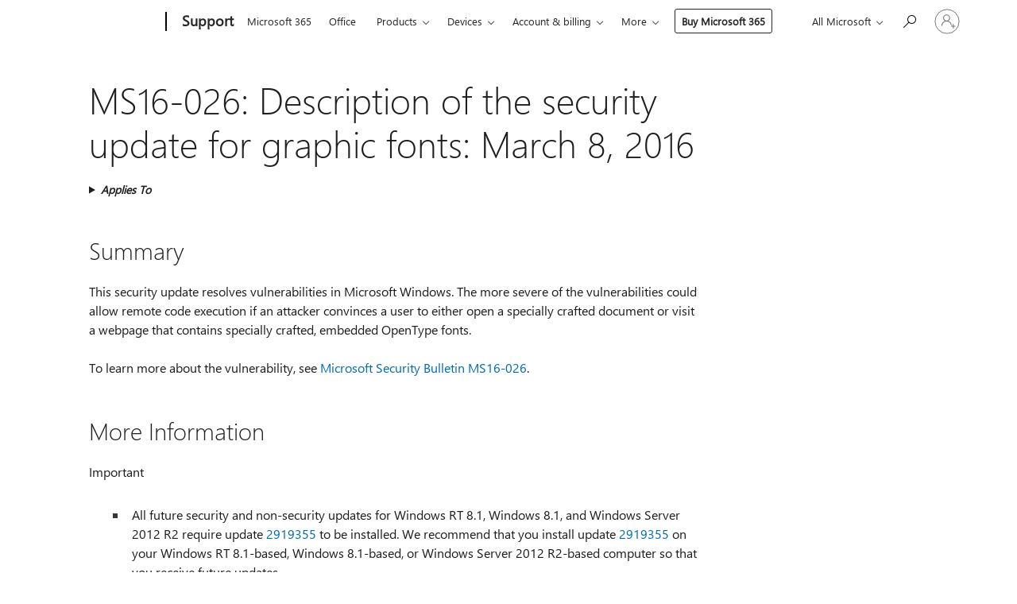

--- FILE ---
content_type: text/html; charset=utf-8
request_url: https://support.microsoft.com/en-us/topic/ms16-026-description-of-the-security-update-for-graphic-fonts-march-8-2016-80f4bb31-27c8-2897-0127-a15ecadc40e6
body_size: 237368
content:

<!DOCTYPE html>
<html lang="en-US" dir="ltr">
<head>
	<meta charset="utf-8" />
	<meta name="viewport" content="width=device-width, initial-scale=1.0" />
	<title>MS16-026: Description of the security update for graphic fonts: March 8, 2016 - Microsoft Support</title>
	
	
		<link rel="canonical" href="https://support.microsoft.com/en-us/topic/ms16-026-description-of-the-security-update-for-graphic-fonts-march-8-2016-80f4bb31-27c8-2897-0127-a15ecadc40e6" />

			<link rel="alternate" hreflang="en-AU" href="https://support.microsoft.com/en-au/topic/ms16-026-description-of-the-security-update-for-graphic-fonts-march-8-2016-80f4bb31-27c8-2897-0127-a15ecadc40e6" />
			<link rel="alternate" hreflang="en-GB" href="https://support.microsoft.com/en-gb/topic/ms16-026-description-of-the-security-update-for-graphic-fonts-march-8-2016-80f4bb31-27c8-2897-0127-a15ecadc40e6" />
			<link rel="alternate" hreflang="en-US" href="https://support.microsoft.com/en-us/topic/ms16-026-description-of-the-security-update-for-graphic-fonts-march-8-2016-80f4bb31-27c8-2897-0127-a15ecadc40e6" />
	<meta name="awa-articleGuid" content="80f4bb31-27c8-2897-0127-a15ecadc40e6" />
	
	<meta name="description" content="Resolves vulnerabilities in Windows that could allow remote code execution if an attacker either convinces a user to open a specially crafted document, or to visit a webpage that contains specially crafted embedded OpenType fonts." />
	<meta name="firstPublishedDate" content="2018-04-17" />
	<meta name="lastPublishedDate" content="2021-01-25" />
	<meta name="commitId" content="ca59cbe4538e1ef7d425135eefc2d85e21e5901f" />
	<meta name="schemaName" content="ARTICLE" />
	<meta name="awa-schemaName" content="ARTICLE" />

	
	
	
	
	
	<meta name="search.description" content="Resolves vulnerabilities in Windows that could allow remote code execution if an attacker either convinces a user to open a specially crafted document, or to visit a webpage that contains specially crafted embedded OpenType fonts." />
	<meta name="search.IsOfficeDoc" content="true" />
	
	
	
	
	<meta name="search.products" content="28a9ef75-2920-9f59-4d6c-4e6d6c99cf4c,289fe55d-04e8-fd33-f9f3-f7ad74c153bf,dc52833c-eac7-25b7-b942-b2dfcfbace09,6a967721-27d9-bd5f-9029-99ca5f0436dd,fc8a5f33-cbfe-2a72-73ca-e36deb8fcd9e,bebec93f-1b5a-fa13-e8dd-551821a6d3f9,b2012b15-7770-3165-b934-5b004ee86f67,86630540-cb68-b324-567b-e197838cd28b,ceefced2-0d6f-a4bd-50d6-875c871b8250,ceefced2-0d6f-a4bd-50d6-875c871b8250,4af945c2-8a39-6b82-777b-5067ce2c9216,4af945c2-8a39-6b82-777b-5067ce2c9216,1b3bc777-c681-e378-d422-eb618baa26f9,e2b2a040-324c-43bf-447c-75aab15e2570,e2b2a040-324c-43bf-447c-75aab15e2570,417baa75-0c45-df0a-8e65-960580d94f42,96bdd47e-5cb0-fbd3-9808-6c4bead5f000,2994eca6-696c-b523-20de-40b02211bb3b,670009af-2bc1-fa29-d4a5-99c02e923013,32719e08-ef7b-a697-0697-ec02d753dbb5,d21af3d6-5cde-c325-4483-c1810c7a5bdd,9087adda-9d1d-0ba1-1b0b-ad434f940308,6f3de84c-ccb0-9b4f-f885-a0071dfc8aa1,dcf6c6d5-a2d1-b94e-220d-99ddd23d6cbb,6f18bf60-d0f1-8298-413b-89f6e8170528,c6dbcbed-7ece-befe-c766-c638f2a7b21e,da37feb8-f7a1-3a1e-aad9-261b598ba5b9,b5011041-7904-59f1-97ca-53b1da5812fb,9dcd1ae8-74ee-a4f0-82ad-4736ad0727f7,c2628421-ad67-7b37-cbb2-c1b1f4d4ffab,f62ed778-6986-d76e-c007-40a28315ffbf,333f3bd9-9578-fda0-5919-4b8fa39524c3,adc0290c-cf74-ece3-6c50-40b4b8ac2454,2b2eeb95-d89c-6614-0db5-88f09133ede6,c5c603fd-204f-4b8a-f0fb-cc95767cb3a7,0d05b8b1-ed59-2bf9-9d27-07c0db1c697f,417fd093-b60f-5bcc-5ffe-121d73da4b0c,2bcc8288-b2b0-9ff3-3992-cc01f9c21619,371fbe0b-cb79-c748-a47a-4dc327bf6944,fd3a2888-0af1-3691-5303-bc85b4302e62,9d95d170-7d1a-675a-ebb1-ab4cd0b095f1,928d79ba-72eb-762f-39be-122173e95922" />
	
	
	
	<meta name="search.mkt" content="en-US" />

	<meta name="ms.product" content="28a9ef75-2920-9f59-4d6c-4e6d6c99cf4c,289fe55d-04e8-fd33-f9f3-f7ad74c153bf,dc52833c-eac7-25b7-b942-b2dfcfbace09,6a967721-27d9-bd5f-9029-99ca5f0436dd,fc8a5f33-cbfe-2a72-73ca-e36deb8fcd9e,bebec93f-1b5a-fa13-e8dd-551821a6d3f9,b2012b15-7770-3165-b934-5b004ee86f67,86630540-cb68-b324-567b-e197838cd28b,ceefced2-0d6f-a4bd-50d6-875c871b8250,ceefced2-0d6f-a4bd-50d6-875c871b8250,4af945c2-8a39-6b82-777b-5067ce2c9216,4af945c2-8a39-6b82-777b-5067ce2c9216,1b3bc777-c681-e378-d422-eb618baa26f9,e2b2a040-324c-43bf-447c-75aab15e2570,e2b2a040-324c-43bf-447c-75aab15e2570,417baa75-0c45-df0a-8e65-960580d94f42,96bdd47e-5cb0-fbd3-9808-6c4bead5f000,2994eca6-696c-b523-20de-40b02211bb3b,670009af-2bc1-fa29-d4a5-99c02e923013,32719e08-ef7b-a697-0697-ec02d753dbb5,d21af3d6-5cde-c325-4483-c1810c7a5bdd,9087adda-9d1d-0ba1-1b0b-ad434f940308,6f3de84c-ccb0-9b4f-f885-a0071dfc8aa1,dcf6c6d5-a2d1-b94e-220d-99ddd23d6cbb,6f18bf60-d0f1-8298-413b-89f6e8170528,c6dbcbed-7ece-befe-c766-c638f2a7b21e,da37feb8-f7a1-3a1e-aad9-261b598ba5b9,b5011041-7904-59f1-97ca-53b1da5812fb,9dcd1ae8-74ee-a4f0-82ad-4736ad0727f7,c2628421-ad67-7b37-cbb2-c1b1f4d4ffab,f62ed778-6986-d76e-c007-40a28315ffbf,333f3bd9-9578-fda0-5919-4b8fa39524c3,adc0290c-cf74-ece3-6c50-40b4b8ac2454,2b2eeb95-d89c-6614-0db5-88f09133ede6,c5c603fd-204f-4b8a-f0fb-cc95767cb3a7,0d05b8b1-ed59-2bf9-9d27-07c0db1c697f,417fd093-b60f-5bcc-5ffe-121d73da4b0c,2bcc8288-b2b0-9ff3-3992-cc01f9c21619,371fbe0b-cb79-c748-a47a-4dc327bf6944,fd3a2888-0af1-3691-5303-bc85b4302e62,9d95d170-7d1a-675a-ebb1-ab4cd0b095f1,928d79ba-72eb-762f-39be-122173e95922" />
	<meta name="ms.productName" content="Windows Server 2012 R2 Datacenter,Windows Server 2012 R2 Standard,Windows Server 2012 R2 Essentials,Windows Server 2012 R2 Foundation,Windows 8.1 Enterprise,Windows 8.1 Pro,Windows 8.1,Windows RT 8.1,Windows Server 2012 Datacenter,Windows Server 2012 Datacenter,Windows Server 2012 Standard,Windows Server 2012 Standard,Windows Server 2012 Essentials,Windows Server 2012 Foundation,Windows Server 2012 Foundation,Windows Server 2008 R2 Service Pack 1,Windows Server 2008 R2 Datacenter,Windows Server 2008 R2 Enterprise,Windows Server 2008 R2 Standard,Windows Server 2008 R2 Web Edition,Windows Server 2008 R2 Foundation,Windows 7 Service Pack 1,Windows 7 Ultimate,Windows 7 Enterprise,Windows 7 Professional,Windows 7 Home Premium,Windows 7 Home Basic,Windows 7 Starter,Windows Server 2008 Service Pack 2,Windows Server 2008 Datacenter,Windows Server 2008 Enterprise,Windows Server 2008 Standard,Windows Server 2008 Web Edition,Windows Server 2008 Foundation,Windows Server 2008 for Itanium-Based Systems,Windows Vista Service Pack 2,Windows Vista Ultimate,Windows Vista Enterprise,Windows Vista Business,Windows Vista Home Premium,Windows Vista Home Basic,Windows Vista Starter" />
	<meta name="ms.lang" content="en" />
	<meta name="ms.loc" content="US" />
	<meta name="ms.ocpub.assetID" content="80f4bb31-27c8-2897-0127-a15ecadc40e6" />

	<meta name="awa-kb_id" content="3140735" />
	<meta name="awa-isContactUsAllowed" content="false" />
	<meta name="awa-asst" content="80f4bb31-27c8-2897-0127-a15ecadc40e6" />
	<meta name="awa-pageType" content="Article" />
	



	


<meta name="awa-env" content="Production" />
<meta name="awa-market" content="en-US" />
<meta name="awa-contentlang" content="en" />
<meta name="awa-userFlightingId" content="30871c75-ec6b-43d8-b7d3-115216ea5d1e" />
<meta name="awa-expid" content="P-R-1753027-1-1;P-R-1087983-1-1;P-E-1693585-C1-3;P-E-1661482-2-3;P-E-1660511-C1-3;P-E-1656596-2-5;P-E-1551018-2-8;P-E-1585233-2-3;P-E-1570667-2-4;P-E-1560750-2-7;P-E-1554013-2-6;P-E-1536917-2-5;P-E-1526785-C1-5;P-E-1260007-C1-3;P-E-1247614-C1-8;P-E-1046152-C1-3;P-R-1545158-1-4;P-R-1426254-2-6;P-R-1392118-1-2;P-R-1245128-2-4;P-R-1235984-2-3;P-R-1211158-1-4;P-R-1150391-2-8;P-R-1150395-2-8;P-R-1150399-2-8;P-R-1150396-2-8;P-R-1150394-2-8;P-R-1150390-2-8;P-R-1150386-2-8;P-R-1146801-1-11;P-R-1141562-1-2;P-R-1141283-2-9;P-R-1136354-4-8;P-R-1119659-1-16;P-R-1119437-1-17;P-R-1116805-2-18;P-R-1116803-2-20;P-R-1114100-1-2;P-R-1100996-2-14;P-R-1096341-2-6;P-R-1089468-1-2;P-R-1085248-1-2;P-R-1072011-6-8;P-R-1033854-4-6;P-R-1029969-4-4;P-R-1020735-1-10;P-R-1018544-4-7;P-R-1009708-2-9;P-R-1005895-2-11;P-R-116475-1-23;P-R-113175-4-7;P-R-113174-1-2;P-R-110379-1-7;P-R-107838-1-7;P-R-106524-1-3;P-R-103787-2-5;P-R-101783-1-2;P-R-97577-1-5;P-R-97457-1-10;P-R-94390-1-2;P-R-94360-10-25;P-R-93416-1-3;P-R-90963-2-2;P-R-85265-4-8;P-R-73296-2-15" />
<meta name="awa-irisId" />
<meta name="awa-origindatacenter" content="Central US" />
<meta name="awa-variationid" content="ECS" />
<meta name="awa-prdct" content="office.com" />
<meta name="awa-stv" content="3.0.0-b47a3c14e572f025bb2eae7468defa76c88ef5c3&#x2B;b47a3c14e572f025bb2eae7468defa76c88ef5c3" />


 
	<meta name="awa-title" content="MS16-026: Description of the security update for graphic fonts: March 8, 2016 - Microsoft Support" />
	
	<meta name="awa-selfHelpExp" content="railbanner_m365" />
	<meta name="awa-dataBoundary" content="WW" />

	<link rel="stylesheet" href="/css/fonts/site-fonts.css?v=XWcxZPSEmN3tnHWAVMOFsAlPJq7aug49fUGb8saTNjw" />
	<link rel="stylesheet" href="/css/glyphs/glyphs.css?v=VOnvhT441Pay0WAKH5gdcXXigXpiuNbaQcI9DgXyoDE" />

	

    <link rel="dns-prefetch" href="https://aadcdn.msftauth.net" />
    <link rel="preconnect" href="https://aadcdn.msftauth.net" crossorigin=&quot;anonymous&quot; />
    <link rel="dns-prefetch" href="https://browser.events.data.microsoft.com" />
    <link rel="preconnect" href="https://browser.events.data.microsoft.com" crossorigin=&quot;anonymous&quot; />
    <link rel="dns-prefetch" href="https://c.s-microsoft.com" />
    <link rel="preconnect" href="https://c.s-microsoft.com" crossorigin=&quot;anonymous&quot; />
    <link rel="dns-prefetch" href="https://img-prod-cms-rt-microsoft-com.akamaized.net" />
    <link rel="preconnect" href="https://img-prod-cms-rt-microsoft-com.akamaized.net" crossorigin=&quot;anonymous&quot; />
    <link rel="dns-prefetch" href="https://js.monitor.azure.com" />
    <link rel="preconnect" href="https://js.monitor.azure.com" crossorigin=&quot;anonymous&quot; />
    <link rel="dns-prefetch" href="https://logincdn.msauth.net" />
    <link rel="preconnect" href="https://logincdn.msauth.net" crossorigin=&quot;anonymous&quot; />
    <link rel="dns-prefetch" href="https://mem.gfx.ms" />
    <link rel="preconnect" href="https://mem.gfx.ms" crossorigin=&quot;anonymous&quot; />
    <link rel="dns-prefetch" href="https://www.microsoft.com" />
    <link rel="preconnect" href="https://www.microsoft.com" crossorigin=&quot;anonymous&quot; />


	<link rel="stylesheet" href="/css/Article/article.css?v=8DPw6NyG6bvzvGENuativBPQmvOlyKkv3N6s1Js-uss" />
	
	<link rel="stylesheet" href="/css/SearchBox/search-box.css?v=bybwzGBajHicVXspVs540UfV0swW0vCbOmBjBryj9N4" />
	<link rel="stylesheet" href="/css/sitewide/articleCss-overwrite.css?v=D0lQRoIlvFHSQBRTb-gAQ5KkFe8B8NuSoliBjnT5xZ4" />
	
	
	<link rel="stylesheet" href="/css/MeControlCallout/teaching-callout.css?v=690pjf05o15fVEafEpUwgaF8vqVfOkp5wP1Jl9gE99U" />
	
	<noscript>
		<link rel="stylesheet" href="/css/Article/article.noscript.css?v=88-vV8vIkcKpimEKjULkqpt8CxdXf5avAeGxsHgVOO0" />
	</noscript>

	<link rel="stylesheet" href="/css/promotionbanner/promotion-banner.css?v=cAmflE3c6Gw7niTOiMPEie9MY87yDE2mSl3DO7_jZRI" media="none" onload="this.media=&#x27;all&#x27;" /><noscript><link href="/css/promotionbanner/promotion-banner.css?v=cAmflE3c6Gw7niTOiMPEie9MY87yDE2mSl3DO7_jZRI" rel="stylesheet"></noscript>
	
	<link rel="stylesheet" href="/css/ArticleSupportBridge/article-support-bridge.css?v=R_P0TJvD9HoRHQBEdvBR1WhNn7dSbvOYWmVA9taxbpM" media="none" onload="this.media=&#x27;all&#x27;" /><noscript><link href="/css/ArticleSupportBridge/article-support-bridge.css?v=R_P0TJvD9HoRHQBEdvBR1WhNn7dSbvOYWmVA9taxbpM" rel="stylesheet"></noscript>
	<link rel="stylesheet" href="/css/StickyFeedback/sticky-feedback.css?v=cMfNdAUue7NxZUj3dIt_v5DIuzmw9ohJW109iXQpWnI" media="none" onload="this.media=&#x27;all&#x27;" /><noscript><link href="/css/StickyFeedback/sticky-feedback.css?v=cMfNdAUue7NxZUj3dIt_v5DIuzmw9ohJW109iXQpWnI" rel="stylesheet"></noscript>
	<link rel="stylesheet" href="/css/feedback/feedback.css?v=Rkcw_yfLWOMtOcWOljMOiZgymMcrG0GDpo4Lf-TUzPo" media="none" onload="this.media=&#x27;all&#x27;" /><noscript><link href="/css/feedback/feedback.css?v=Rkcw_yfLWOMtOcWOljMOiZgymMcrG0GDpo4Lf-TUzPo" rel="stylesheet"></noscript>
	
	

	<link rel="apple-touch-icon" sizes="180x180" href="/apple-touch-icon.png">
<link rel="icon" type="image/png" sizes="32x32" href="/favicon-32x32.png">
<link rel="icon" type="image/png" sizes="16x16" href="/favicon-16x16.png">


	
        <link rel="stylesheet" href="https://www.microsoft.com/onerfstatics/marketingsites-wcus-prod/west-european/shell/_scrf/css/themes=default.device=uplevel_web_pc/63-57d110/c9-be0100/a6-e969ef/43-9f2e7c/82-8b5456/a0-5d3913/4f-460e79/ae-f1ac0c?ver=2.0&amp;_cf=02242021_3231" type="text/css" media="all" />
    

	
	
	<script type="text/javascript">
		var OOGlobal = {
			BaseDomain: location.protocol + "//" + location.host,
			Culture: "en-US",
			Language: "en",
			LCID: "1033",
			IsAuthenticated: "False",
			WebAppUrl: "https://office.com/start",
			GUID: "80f4bb31-27c8-2897-0127-a15ecadc40e6",
			Platform: navigator.platform,
			MixOembedUrl: "https://mix.office.com/oembed/",
			MixWatchUrl: "https://mix.office.com/watch/"
		};
	</script>

	
		


<script type="text/javascript">
	(function () {
		var creativeReady = false;
		var isSilentSignInComplete = false;
		var authInfo = {
			authType: "None",
			puid: "",
			tenantId: "",
			isAdult: true
			};

		var renderPromotion = function (dataBoundary) {
			if (creativeReady && isSilentSignInComplete) {
				window.UcsCreative.renderTemplate({
					partnerId: "7bb7e07d-3e57-4ee3-b78f-26a4292b841a",
					shouldSetUcsMuid: true,
					dataBoundary: dataBoundary,
					attributes: {
						placement: "88000534",
						locale: "en-us",
						country: "us",
						scs_ecsFlightId: "P-R-1753027-1;P-R-1087983-1;P-E-1693585-C1;P-E-1661482-2;P-E-1660511-C1;P-E-1656596-2;P-E-1551018-2;P-E-1585233-2;P-E-1570667-2;P-E-1560750-2;P-E-1554013-2;P-E-1536917-2;P-E-1526785-C1;P-E-1260007-C1;P-E-1247614-C1;P-E-1046152-C1;P-R-1545158-1;P-R-1426254-2;P-R-1392118-1;P-R-1245128-2;P-R-1235984-2;P-R-1211158-1;P-R-1150391-2;P-R-1150395-2;P-R-1150399-2;P-R-1150396-2;P-R-1150394-2;P-R-1150390-2;P-R-1150386-2;P-R-1146801-1;P-R-1141562-1;P-R-1141283-2;P-R-1136354-4;P-R-1119659-1;P-R-1119437-1;P-R-1116805-2;P-R-1116803-2;P-R-1114100-1;P-R-1100996-2;P-R-1096341-2;P-R-1089468-1;P-R-1085248-1;P-R-1072011-6;P-R-1033854-4;P-R-1029969-4;P-R-1020735-1;P-R-1018544-4;P-R-1009708-2;P-R-1005895-2;P-R-116475-1;P-R-113175-4;P-R-113174-1;P-R-110379-1;P-R-107838-1;P-R-106524-1;P-R-103787-2;P-R-101783-1;P-R-97577-1;P-R-97457-1;P-R-94390-1;P-R-94360-10;P-R-93416-1;P-R-90963-2;P-R-85265-4;P-R-73296-2",
						SCS_promotionCategory: "uhfbuybutton;railbanner_m365",
						articleType: "railbanner_m365",
						operatingSystem: "Mac",
						authType: authInfo.authType,
						PUID: authInfo.puid,
						TenantId: authInfo.tenantId,
                        TOPT: "",
                        AdditionalBannerId: "ucsRailInlineContainer",
					}
				});
			}
		};

		window.document.addEventListener('ucsCreativeRendered', function () {
			if (typeof window.initPromotionLogger !== 'undefined') {
				window.initPromotionLogger();
			}
		});

		window.document.addEventListener('ucsCreativeReady', function () {
			creativeReady = true;
			renderPromotion("WW");
		});

		if (!isSilentSignInComplete) {
			window.document.addEventListener('silentSignInComplete', function (event) {
				if (event.detail && event.detail.puid) {
					authInfo.isAdult = event.detail.isAdult;
					authInfo.authType = event.detail.authType;
					authInfo.puid = event.detail.puid;
					authInfo.tenantId = event.detail.account.tenantId;
				}

				isSilentSignInComplete = true;
				renderPromotion(event.detail.dataBoundary);
			});
		}
	})();
</script>

<script type="text/javascript" defer src="/lib/ucs/dist/ucsCreativeService.js?v=RNwXI4r6IRH1mrd2dPPGZEYOQnUcs8HAddnyceXlw88"></script>
	

	<script>
		if (window.location.search) {
			var params = new URLSearchParams(window.location.search);
			if (params.has('action') && params.get('action') === 'download'){
				params.delete('action');
			}

			history.replaceState({}, '', window.location.pathname + (params.toString() ? '?' + params.toString() : ''));
		}
	</script>


</head>
<body class="supCont ocArticle">
	<div id="ocBodyWrapper">
		

		<div class="ucsUhfContainer"></div>

		
            <div id="headerArea" class="uhf"  data-m='{"cN":"headerArea","cT":"Area_coreuiArea","id":"a1Body","sN":1,"aN":"Body"}'>
                <div id="headerRegion"      data-region-key="headerregion" data-m='{"cN":"headerRegion","cT":"Region_coreui-region","id":"r1a1","sN":1,"aN":"a1"}' >

    <div  id="headerUniversalHeader" data-m='{"cN":"headerUniversalHeader","cT":"Module_coreui-universalheader","id":"m1r1a1","sN":1,"aN":"r1a1"}'  data-module-id="Category|headerRegion|coreui-region|headerUniversalHeader|coreui-universalheader">
        






        <a id="uhfSkipToMain" class="m-skip-to-main" href="javascript:void(0)" data-href="#supArticleContent" tabindex="0" data-m='{"cN":"Skip to content_nonnav","id":"nn1m1r1a1","sN":1,"aN":"m1r1a1"}'>Skip to main content</a>


<header class="c-uhfh context-uhf no-js c-sgl-stck c-category-header " itemscope="itemscope" data-header-footprint="/SMCConvergence/ContextualHeader-Site, fromService: True"   data-magict="true"   itemtype="http://schema.org/Organization">
    <div class="theme-light js-global-head f-closed  global-head-cont" data-m='{"cN":"Universal Header_cont","cT":"Container","id":"c2m1r1a1","sN":2,"aN":"m1r1a1"}'>
        <div class="c-uhfh-gcontainer-st">
            <button type="button" class="c-action-trigger c-glyph glyph-global-nav-button" aria-label="All Microsoft expand to see list of Microsoft products and services" initialState-label="All Microsoft expand to see list of Microsoft products and services" toggleState-label="Close All Microsoft list" aria-expanded="false" data-m='{"cN":"Mobile menu button_nonnav","id":"nn1c2m1r1a1","sN":1,"aN":"c2m1r1a1"}'></button>
            <button type="button" class="c-action-trigger c-glyph glyph-arrow-htmllegacy c-close-search" aria-label="Close search" aria-expanded="false" data-m='{"cN":"Close Search_nonnav","id":"nn2c2m1r1a1","sN":2,"aN":"c2m1r1a1"}'></button>
                    <a id="uhfLogo" class="c-logo c-sgl-stk-uhfLogo" itemprop="url" href="https://www.microsoft.com" aria-label="Microsoft" data-m='{"cN":"GlobalNav_Logo_cont","cT":"Container","id":"c3c2m1r1a1","sN":3,"aN":"c2m1r1a1"}'>
                        <img alt="" itemprop="logo" class="c-image" src="https://uhf.microsoft.com/images/microsoft/RE1Mu3b.png" role="presentation" aria-hidden="true" />
                        <span itemprop="name" role="presentation" aria-hidden="true">Microsoft</span>
                    </a>
            <div class="f-mobile-title">
                <button type="button" class="c-action-trigger c-glyph glyph-chevron-left" aria-label="See more menu options" data-m='{"cN":"Mobile back button_nonnav","id":"nn4c2m1r1a1","sN":4,"aN":"c2m1r1a1"}'></button>
                <span data-global-title="Microsoft home" class="js-mobile-title">Support</span>
                <button type="button" class="c-action-trigger c-glyph glyph-chevron-right" aria-label="See more menu options" data-m='{"cN":"Mobile forward button_nonnav","id":"nn5c2m1r1a1","sN":5,"aN":"c2m1r1a1"}'></button>
            </div>
                    <div class="c-show-pipe x-hidden-vp-mobile-st">
                        <a id="uhfCatLogo" class="c-logo c-cat-logo" href="https://support.microsoft.com/en-us" aria-label="Support" itemprop="url" data-m='{"cN":"CatNav_Support_nav","id":"n6c2m1r1a1","sN":6,"aN":"c2m1r1a1"}'>
                                <span>Support</span>
                        </a>
                    </div>
                <div class="cat-logo-button-cont x-hidden">
                        <button type="button" id="uhfCatLogoButton" class="c-cat-logo-button x-hidden" aria-expanded="false" aria-label="Support" data-m='{"cN":"Support_nonnav","id":"nn7c2m1r1a1","sN":7,"aN":"c2m1r1a1"}'>
                            Support
                        </button>
                </div>



                    <nav id="uhf-g-nav" aria-label="Contextual menu" class="c-uhfh-gnav" data-m='{"cN":"Category nav_cont","cT":"Container","id":"c8c2m1r1a1","sN":8,"aN":"c2m1r1a1"}'>
            <ul class="js-paddle-items">
                    <li class="single-link js-nav-menu x-hidden-none-mobile-vp uhf-menu-item">
                        <a class="c-uhf-nav-link" href="https://support.microsoft.com/en-us" data-m='{"cN":"CatNav_Home_nav","id":"n1c8c2m1r1a1","sN":1,"aN":"c8c2m1r1a1"}' > Home </a>
                    </li>
                                        <li class="single-link js-nav-menu uhf-menu-item">
                            <a id="c-shellmenu_0" class="c-uhf-nav-link" href="https://www.microsoft.com/microsoft-365?ocid=cmmttvzgpuy" data-m='{"id":"n2c8c2m1r1a1","sN":2,"aN":"c8c2m1r1a1"}'>Microsoft 365</a>
                        </li>
                        <li class="single-link js-nav-menu uhf-menu-item">
                            <a id="c-shellmenu_1" class="c-uhf-nav-link" href="https://www.microsoft.com/microsoft-365/microsoft-office?ocid=cmml7tr0rib" data-m='{"id":"n3c8c2m1r1a1","sN":3,"aN":"c8c2m1r1a1"}'>Office</a>
                        </li>
                        <li class="nested-menu uhf-menu-item">
                            <div class="c-uhf-menu js-nav-menu">
                                <button type="button" id="c-shellmenu_2"  aria-expanded="false" data-m='{"id":"nn4c8c2m1r1a1","sN":4,"aN":"c8c2m1r1a1"}'>Products</button>

                                <ul class="" data-class-idn="" aria-hidden="true" data-m='{"cT":"Container","id":"c5c8c2m1r1a1","sN":5,"aN":"c8c2m1r1a1"}'>
        <li class="js-nav-menu single-link" data-m='{"cT":"Container","id":"c1c5c8c2m1r1a1","sN":1,"aN":"c5c8c2m1r1a1"}'>
            <a id="c-shellmenu_3" class="js-subm-uhf-nav-link" href="https://support.microsoft.com/en-us/microsoft-365" data-m='{"id":"n1c1c5c8c2m1r1a1","sN":1,"aN":"c1c5c8c2m1r1a1"}'>Microsoft 365</a>
            
        </li>
        <li class="js-nav-menu single-link" data-m='{"cT":"Container","id":"c2c5c8c2m1r1a1","sN":2,"aN":"c5c8c2m1r1a1"}'>
            <a id="c-shellmenu_4" class="js-subm-uhf-nav-link" href="https://support.microsoft.com/en-us/outlook" data-m='{"id":"n1c2c5c8c2m1r1a1","sN":1,"aN":"c2c5c8c2m1r1a1"}'>Outlook</a>
            
        </li>
        <li class="js-nav-menu single-link" data-m='{"cT":"Container","id":"c3c5c8c2m1r1a1","sN":3,"aN":"c5c8c2m1r1a1"}'>
            <a id="c-shellmenu_5" class="js-subm-uhf-nav-link" href="https://support.microsoft.com/en-us/teams" data-m='{"id":"n1c3c5c8c2m1r1a1","sN":1,"aN":"c3c5c8c2m1r1a1"}'>Microsoft Teams</a>
            
        </li>
        <li class="js-nav-menu single-link" data-m='{"cT":"Container","id":"c4c5c8c2m1r1a1","sN":4,"aN":"c5c8c2m1r1a1"}'>
            <a id="c-shellmenu_6" class="js-subm-uhf-nav-link" href="https://support.microsoft.com/en-us/onedrive" data-m='{"id":"n1c4c5c8c2m1r1a1","sN":1,"aN":"c4c5c8c2m1r1a1"}'>OneDrive</a>
            
        </li>
        <li class="js-nav-menu single-link" data-m='{"cT":"Container","id":"c5c5c8c2m1r1a1","sN":5,"aN":"c5c8c2m1r1a1"}'>
            <a id="c-shellmenu_7" class="js-subm-uhf-nav-link" href="https://support.microsoft.com/en-us/microsoft-copilot" data-m='{"id":"n1c5c5c8c2m1r1a1","sN":1,"aN":"c5c5c8c2m1r1a1"}'>Microsoft Copilot</a>
            
        </li>
        <li class="js-nav-menu single-link" data-m='{"cT":"Container","id":"c6c5c8c2m1r1a1","sN":6,"aN":"c5c8c2m1r1a1"}'>
            <a id="c-shellmenu_8" class="js-subm-uhf-nav-link" href="https://support.microsoft.com/en-us/onenote" data-m='{"id":"n1c6c5c8c2m1r1a1","sN":1,"aN":"c6c5c8c2m1r1a1"}'>OneNote</a>
            
        </li>
        <li class="js-nav-menu single-link" data-m='{"cT":"Container","id":"c7c5c8c2m1r1a1","sN":7,"aN":"c5c8c2m1r1a1"}'>
            <a id="c-shellmenu_9" class="js-subm-uhf-nav-link" href="https://support.microsoft.com/en-us/windows" data-m='{"id":"n1c7c5c8c2m1r1a1","sN":1,"aN":"c7c5c8c2m1r1a1"}'>Windows</a>
            
        </li>
        <li class="js-nav-menu single-link" data-m='{"cT":"Container","id":"c8c5c8c2m1r1a1","sN":8,"aN":"c5c8c2m1r1a1"}'>
            <a id="c-shellmenu_10" class="js-subm-uhf-nav-link" href="https://support.microsoft.com/en-us/all-products" data-m='{"id":"n1c8c5c8c2m1r1a1","sN":1,"aN":"c8c5c8c2m1r1a1"}'>more ...</a>
            
        </li>
                                                    
                                </ul>
                            </div>
                        </li>                        <li class="nested-menu uhf-menu-item">
                            <div class="c-uhf-menu js-nav-menu">
                                <button type="button" id="c-shellmenu_11"  aria-expanded="false" data-m='{"id":"nn6c8c2m1r1a1","sN":6,"aN":"c8c2m1r1a1"}'>Devices</button>

                                <ul class="" data-class-idn="" aria-hidden="true" data-m='{"cT":"Container","id":"c7c8c2m1r1a1","sN":7,"aN":"c8c2m1r1a1"}'>
        <li class="js-nav-menu single-link" data-m='{"cT":"Container","id":"c1c7c8c2m1r1a1","sN":1,"aN":"c7c8c2m1r1a1"}'>
            <a id="c-shellmenu_12" class="js-subm-uhf-nav-link" href="https://support.microsoft.com/en-us/surface" data-m='{"id":"n1c1c7c8c2m1r1a1","sN":1,"aN":"c1c7c8c2m1r1a1"}'>Surface</a>
            
        </li>
        <li class="js-nav-menu single-link" data-m='{"cT":"Container","id":"c2c7c8c2m1r1a1","sN":2,"aN":"c7c8c2m1r1a1"}'>
            <a id="c-shellmenu_13" class="js-subm-uhf-nav-link" href="https://support.microsoft.com/en-us/pc-accessories" data-m='{"id":"n1c2c7c8c2m1r1a1","sN":1,"aN":"c2c7c8c2m1r1a1"}'>PC Accessories</a>
            
        </li>
        <li class="js-nav-menu single-link" data-m='{"cT":"Container","id":"c3c7c8c2m1r1a1","sN":3,"aN":"c7c8c2m1r1a1"}'>
            <a id="c-shellmenu_14" class="js-subm-uhf-nav-link" href="https://support.xbox.com/" data-m='{"id":"n1c3c7c8c2m1r1a1","sN":1,"aN":"c3c7c8c2m1r1a1"}'>Xbox</a>
            
        </li>
        <li class="js-nav-menu single-link" data-m='{"cT":"Container","id":"c4c7c8c2m1r1a1","sN":4,"aN":"c7c8c2m1r1a1"}'>
            <a id="c-shellmenu_15" class="js-subm-uhf-nav-link" href="https://support.xbox.com/help/games-apps/my-games-apps/all-about-pc-gaming" data-m='{"id":"n1c4c7c8c2m1r1a1","sN":1,"aN":"c4c7c8c2m1r1a1"}'>PC Gaming</a>
            
        </li>
        <li class="js-nav-menu single-link" data-m='{"cT":"Container","id":"c5c7c8c2m1r1a1","sN":5,"aN":"c7c8c2m1r1a1"}'>
            <a id="c-shellmenu_16" class="js-subm-uhf-nav-link" href="https://docs.microsoft.com/hololens/" data-m='{"id":"n1c5c7c8c2m1r1a1","sN":1,"aN":"c5c7c8c2m1r1a1"}'>HoloLens</a>
            
        </li>
        <li class="js-nav-menu single-link" data-m='{"cT":"Container","id":"c6c7c8c2m1r1a1","sN":6,"aN":"c7c8c2m1r1a1"}'>
            <a id="c-shellmenu_17" class="js-subm-uhf-nav-link" href="https://learn.microsoft.com/surface-hub/" data-m='{"id":"n1c6c7c8c2m1r1a1","sN":1,"aN":"c6c7c8c2m1r1a1"}'>Surface Hub</a>
            
        </li>
        <li class="js-nav-menu single-link" data-m='{"cT":"Container","id":"c7c7c8c2m1r1a1","sN":7,"aN":"c7c8c2m1r1a1"}'>
            <a id="c-shellmenu_18" class="js-subm-uhf-nav-link" href="https://support.microsoft.com/en-us/warranty" data-m='{"id":"n1c7c7c8c2m1r1a1","sN":1,"aN":"c7c7c8c2m1r1a1"}'>Hardware warranties</a>
            
        </li>
                                                    
                                </ul>
                            </div>
                        </li>                        <li class="nested-menu uhf-menu-item">
                            <div class="c-uhf-menu js-nav-menu">
                                <button type="button" id="c-shellmenu_19"  aria-expanded="false" data-m='{"id":"nn8c8c2m1r1a1","sN":8,"aN":"c8c2m1r1a1"}'>Account &amp; billing</button>

                                <ul class="" data-class-idn="" aria-hidden="true" data-m='{"cT":"Container","id":"c9c8c2m1r1a1","sN":9,"aN":"c8c2m1r1a1"}'>
        <li class="js-nav-menu single-link" data-m='{"cT":"Container","id":"c1c9c8c2m1r1a1","sN":1,"aN":"c9c8c2m1r1a1"}'>
            <a id="c-shellmenu_20" class="js-subm-uhf-nav-link" href="https://support.microsoft.com/en-us/account" data-m='{"id":"n1c1c9c8c2m1r1a1","sN":1,"aN":"c1c9c8c2m1r1a1"}'>Account</a>
            
        </li>
        <li class="js-nav-menu single-link" data-m='{"cT":"Container","id":"c2c9c8c2m1r1a1","sN":2,"aN":"c9c8c2m1r1a1"}'>
            <a id="c-shellmenu_21" class="js-subm-uhf-nav-link" href="https://support.microsoft.com/en-us/microsoft-store-and-billing" data-m='{"id":"n1c2c9c8c2m1r1a1","sN":1,"aN":"c2c9c8c2m1r1a1"}'>Microsoft Store &amp; billing</a>
            
        </li>
                                                    
                                </ul>
                            </div>
                        </li>                        <li class="nested-menu uhf-menu-item">
                            <div class="c-uhf-menu js-nav-menu">
                                <button type="button" id="c-shellmenu_22"  aria-expanded="false" data-m='{"id":"nn10c8c2m1r1a1","sN":10,"aN":"c8c2m1r1a1"}'>Resources</button>

                                <ul class="" data-class-idn="" aria-hidden="true" data-m='{"cT":"Container","id":"c11c8c2m1r1a1","sN":11,"aN":"c8c2m1r1a1"}'>
        <li class="js-nav-menu single-link" data-m='{"cT":"Container","id":"c1c11c8c2m1r1a1","sN":1,"aN":"c11c8c2m1r1a1"}'>
            <a id="c-shellmenu_23" class="js-subm-uhf-nav-link" href="https://support.microsoft.com/en-us/whats-new" data-m='{"id":"n1c1c11c8c2m1r1a1","sN":1,"aN":"c1c11c8c2m1r1a1"}'>What&#39;s new</a>
            
        </li>
        <li class="js-nav-menu single-link" data-m='{"cT":"Container","id":"c2c11c8c2m1r1a1","sN":2,"aN":"c11c8c2m1r1a1"}'>
            <a id="c-shellmenu_24" class="js-subm-uhf-nav-link" href="https://answers.microsoft.com/lang" data-m='{"id":"n1c2c11c8c2m1r1a1","sN":1,"aN":"c2c11c8c2m1r1a1"}'>Community forums</a>
            
        </li>
        <li class="js-nav-menu single-link" data-m='{"cT":"Container","id":"c3c11c8c2m1r1a1","sN":3,"aN":"c11c8c2m1r1a1"}'>
            <a id="c-shellmenu_25" class="js-subm-uhf-nav-link" href="https://portal.office.com/AdminPortal#/support" data-m='{"id":"n1c3c11c8c2m1r1a1","sN":1,"aN":"c3c11c8c2m1r1a1"}'>Microsoft 365 Admins</a>
            
        </li>
        <li class="js-nav-menu single-link" data-m='{"cT":"Container","id":"c4c11c8c2m1r1a1","sN":4,"aN":"c11c8c2m1r1a1"}'>
            <a id="c-shellmenu_26" class="js-subm-uhf-nav-link" href="https://go.microsoft.com/fwlink/?linkid=2224585" data-m='{"id":"n1c4c11c8c2m1r1a1","sN":1,"aN":"c4c11c8c2m1r1a1"}'>Small Business Portal</a>
            
        </li>
        <li class="js-nav-menu single-link" data-m='{"cT":"Container","id":"c5c11c8c2m1r1a1","sN":5,"aN":"c11c8c2m1r1a1"}'>
            <a id="c-shellmenu_27" class="js-subm-uhf-nav-link" href="https://developer.microsoft.com/" data-m='{"id":"n1c5c11c8c2m1r1a1","sN":1,"aN":"c5c11c8c2m1r1a1"}'>Developer</a>
            
        </li>
        <li class="js-nav-menu single-link" data-m='{"cT":"Container","id":"c6c11c8c2m1r1a1","sN":6,"aN":"c11c8c2m1r1a1"}'>
            <a id="c-shellmenu_28" class="js-subm-uhf-nav-link" href="https://support.microsoft.com/en-us/education" data-m='{"id":"n1c6c11c8c2m1r1a1","sN":1,"aN":"c6c11c8c2m1r1a1"}'>Education</a>
            
        </li>
        <li class="js-nav-menu single-link" data-m='{"cT":"Container","id":"c7c11c8c2m1r1a1","sN":7,"aN":"c11c8c2m1r1a1"}'>
            <a id="c-shellmenu_29" class="js-subm-uhf-nav-link" href="https://www.microsoft.com/reportascam/" data-m='{"id":"n1c7c11c8c2m1r1a1","sN":1,"aN":"c7c11c8c2m1r1a1"}'>Report a support scam</a>
            
        </li>
        <li class="js-nav-menu single-link" data-m='{"cT":"Container","id":"c8c11c8c2m1r1a1","sN":8,"aN":"c11c8c2m1r1a1"}'>
            <a id="c-shellmenu_30" class="js-subm-uhf-nav-link" href="https://support.microsoft.com/en-us/surface/cbc47825-19b9-4786-8088-eb9963d780d3" data-m='{"id":"n1c8c11c8c2m1r1a1","sN":1,"aN":"c8c11c8c2m1r1a1"}'>Product safety</a>
            
        </li>
                                                    
                                </ul>
                            </div>
                        </li>

                <li id="overflow-menu" class="overflow-menu x-hidden uhf-menu-item">
                        <div class="c-uhf-menu js-nav-menu">
        <button data-m='{"pid":"More","id":"nn12c8c2m1r1a1","sN":12,"aN":"c8c2m1r1a1"}' type="button" aria-label="More" aria-expanded="false">More</button>
        <ul id="overflow-menu-list" aria-hidden="true" class="overflow-menu-list">
        </ul>
    </div>

                </li>
                                    <li class="single-link js-nav-menu" id="c-uhf-nav-cta">
                        <a id="buyInstallButton" class="c-uhf-nav-link" href="https://go.microsoft.com/fwlink/?linkid=849747" data-m='{"cN":"CatNav_cta_Buy Microsoft 365_nav","id":"n13c8c2m1r1a1","sN":13,"aN":"c8c2m1r1a1"}'>Buy Microsoft 365</a>
                    </li>
            </ul>
            
        </nav>


            <div class="c-uhfh-actions" data-m='{"cN":"Header actions_cont","cT":"Container","id":"c9c2m1r1a1","sN":9,"aN":"c2m1r1a1"}'>
                <div class="wf-menu">        <nav id="uhf-c-nav" aria-label="All Microsoft menu" data-m='{"cN":"GlobalNav_cont","cT":"Container","id":"c1c9c2m1r1a1","sN":1,"aN":"c9c2m1r1a1"}'>
            <ul class="js-paddle-items">
                <li>
                    <div class="c-uhf-menu js-nav-menu">
                        <button type="button" class="c-button-logo all-ms-nav" aria-expanded="false" data-m='{"cN":"GlobalNav_More_nonnav","id":"nn1c1c9c2m1r1a1","sN":1,"aN":"c1c9c2m1r1a1"}'> <span>All Microsoft</span></button>
                        <ul class="f-multi-column f-multi-column-6" aria-hidden="true" data-m='{"cN":"More_cont","cT":"Container","id":"c2c1c9c2m1r1a1","sN":2,"aN":"c1c9c2m1r1a1"}'>
                                    <li class="c-w0-contr">
            <h2 class="c-uhf-sronly">Global</h2>
            <ul class="c-w0">
        <li class="js-nav-menu single-link" data-m='{"cN":"M365_cont","cT":"Container","id":"c1c2c1c9c2m1r1a1","sN":1,"aN":"c2c1c9c2m1r1a1"}'>
            <a id="shellmenu_31" class="js-subm-uhf-nav-link" href="https://www.microsoft.com/microsoft-365" data-m='{"cN":"W0Nav_M365_nav","id":"n1c1c2c1c9c2m1r1a1","sN":1,"aN":"c1c2c1c9c2m1r1a1"}'>Microsoft 365</a>
            
        </li>
        <li class="js-nav-menu single-link" data-m='{"cN":"Teams_cont","cT":"Container","id":"c2c2c1c9c2m1r1a1","sN":2,"aN":"c2c1c9c2m1r1a1"}'>
            <a id="l0_Teams" class="js-subm-uhf-nav-link" href="https://www.microsoft.com/en-us/microsoft-teams/group-chat-software" data-m='{"cN":"W0Nav_Teams_nav","id":"n1c2c2c1c9c2m1r1a1","sN":1,"aN":"c2c2c1c9c2m1r1a1"}'>Teams</a>
            
        </li>
        <li class="js-nav-menu single-link" data-m='{"cN":"Copilot_cont","cT":"Container","id":"c3c2c1c9c2m1r1a1","sN":3,"aN":"c2c1c9c2m1r1a1"}'>
            <a id="shellmenu_33" class="js-subm-uhf-nav-link" href="https://copilot.microsoft.com/" data-m='{"cN":"W0Nav_Copilot_nav","id":"n1c3c2c1c9c2m1r1a1","sN":1,"aN":"c3c2c1c9c2m1r1a1"}'>Copilot</a>
            
        </li>
        <li class="js-nav-menu single-link" data-m='{"cN":"Windows_cont","cT":"Container","id":"c4c2c1c9c2m1r1a1","sN":4,"aN":"c2c1c9c2m1r1a1"}'>
            <a id="shellmenu_34" class="js-subm-uhf-nav-link" href="https://www.microsoft.com/en-us/windows/" data-m='{"cN":"W0Nav_Windows_nav","id":"n1c4c2c1c9c2m1r1a1","sN":1,"aN":"c4c2c1c9c2m1r1a1"}'>Windows</a>
            
        </li>
        <li class="js-nav-menu single-link" data-m='{"cN":"Surface_cont","cT":"Container","id":"c5c2c1c9c2m1r1a1","sN":5,"aN":"c2c1c9c2m1r1a1"}'>
            <a id="shellmenu_35" class="js-subm-uhf-nav-link" href="https://www.microsoft.com/surface" data-m='{"cN":"W0Nav_Surface_nav","id":"n1c5c2c1c9c2m1r1a1","sN":1,"aN":"c5c2c1c9c2m1r1a1"}'>Surface</a>
            
        </li>
        <li class="js-nav-menu single-link" data-m='{"cN":"Xbox_cont","cT":"Container","id":"c6c2c1c9c2m1r1a1","sN":6,"aN":"c2c1c9c2m1r1a1"}'>
            <a id="shellmenu_36" class="js-subm-uhf-nav-link" href="https://www.xbox.com/" data-m='{"cN":"W0Nav_Xbox_nav","id":"n1c6c2c1c9c2m1r1a1","sN":1,"aN":"c6c2c1c9c2m1r1a1"}'>Xbox</a>
            
        </li>
        <li class="js-nav-menu single-link" data-m='{"cN":"Deals_cont","cT":"Container","id":"c7c2c1c9c2m1r1a1","sN":7,"aN":"c2c1c9c2m1r1a1"}'>
            <a id="shellmenu_37" class="js-subm-uhf-nav-link" href="https://www.microsoft.com/en-us/store/b/sale?icid=DSM_TopNavDeals" data-m='{"cN":"W0Nav_Deals_nav","id":"n1c7c2c1c9c2m1r1a1","sN":1,"aN":"c7c2c1c9c2m1r1a1"}'>Deals</a>
            
        </li>
        <li class="js-nav-menu single-link" data-m='{"cN":"Small Business_cont","cT":"Container","id":"c8c2c1c9c2m1r1a1","sN":8,"aN":"c2c1c9c2m1r1a1"}'>
            <a id="l0_SmallBusiness" class="js-subm-uhf-nav-link" href="https://www.microsoft.com/en-us/store/b/business" data-m='{"cN":"W0Nav_Small Business_nav","id":"n1c8c2c1c9c2m1r1a1","sN":1,"aN":"c8c2c1c9c2m1r1a1"}'>Small Business</a>
            
        </li>
        <li class="js-nav-menu single-link" data-m='{"cN":"Support_cont","cT":"Container","id":"c9c2c1c9c2m1r1a1","sN":9,"aN":"c2c1c9c2m1r1a1"}'>
            <a id="l1_support" class="js-subm-uhf-nav-link" href="https://support.microsoft.com/en-us" data-m='{"cN":"W0Nav_Support_nav","id":"n1c9c2c1c9c2m1r1a1","sN":1,"aN":"c9c2c1c9c2m1r1a1"}'>Support</a>
            
        </li>
            </ul>
        </li>

<li class="f-sub-menu js-nav-menu nested-menu" data-m='{"cT":"Container","id":"c10c2c1c9c2m1r1a1","sN":10,"aN":"c2c1c9c2m1r1a1"}'>

    <span id="uhf-navspn-shellmenu_41-span" style="display:none"   f-multi-parent="true" aria-expanded="false" data-m='{"id":"nn1c10c2c1c9c2m1r1a1","sN":1,"aN":"c10c2c1c9c2m1r1a1"}'>Software</span>
    <button id="uhf-navbtn-shellmenu_41-button" type="button"   f-multi-parent="true" aria-expanded="false" data-m='{"id":"nn2c10c2c1c9c2m1r1a1","sN":2,"aN":"c10c2c1c9c2m1r1a1"}'>Software</button>
    <ul aria-hidden="true" aria-labelledby="uhf-navspn-shellmenu_41-span">
        <li class="js-nav-menu single-link" data-m='{"cN":"More_Software_WindowsApps_cont","cT":"Container","id":"c3c10c2c1c9c2m1r1a1","sN":3,"aN":"c10c2c1c9c2m1r1a1"}'>
            <a id="shellmenu_42" class="js-subm-uhf-nav-link" href="https://apps.microsoft.com/home" data-m='{"cN":"GlobalNav_More_Software_WindowsApps_nav","id":"n1c3c10c2c1c9c2m1r1a1","sN":1,"aN":"c3c10c2c1c9c2m1r1a1"}'>Windows Apps</a>
            
        </li>
        <li class="js-nav-menu single-link" data-m='{"cN":"More_Software_Outlook_cont","cT":"Container","id":"c4c10c2c1c9c2m1r1a1","sN":4,"aN":"c10c2c1c9c2m1r1a1"}'>
            <a id="shellmenu_43" class="js-subm-uhf-nav-link" href="https://www.microsoft.com/en-us/microsoft-365/outlook/email-and-calendar-software-microsoft-outlook" data-m='{"cN":"GlobalNav_More_Software_Outlook_nav","id":"n1c4c10c2c1c9c2m1r1a1","sN":1,"aN":"c4c10c2c1c9c2m1r1a1"}'>Outlook</a>
            
        </li>
        <li class="js-nav-menu single-link" data-m='{"cN":"More_Software_OneDrive_cont","cT":"Container","id":"c5c10c2c1c9c2m1r1a1","sN":5,"aN":"c10c2c1c9c2m1r1a1"}'>
            <a id="shellmenu_44" class="js-subm-uhf-nav-link" href="https://www.microsoft.com/en-us/microsoft-365/onedrive/online-cloud-storage" data-m='{"cN":"GlobalNav_More_Software_OneDrive_nav","id":"n1c5c10c2c1c9c2m1r1a1","sN":1,"aN":"c5c10c2c1c9c2m1r1a1"}'>OneDrive</a>
            
        </li>
        <li class="js-nav-menu single-link" data-m='{"cN":"More_Software_Microsoft Teams_cont","cT":"Container","id":"c6c10c2c1c9c2m1r1a1","sN":6,"aN":"c10c2c1c9c2m1r1a1"}'>
            <a id="shellmenu_45" class="js-subm-uhf-nav-link" href="https://www.microsoft.com/en-us/microsoft-teams/group-chat-software" data-m='{"cN":"GlobalNav_More_Software_Microsoft Teams_nav","id":"n1c6c10c2c1c9c2m1r1a1","sN":1,"aN":"c6c10c2c1c9c2m1r1a1"}'>Microsoft Teams</a>
            
        </li>
        <li class="js-nav-menu single-link" data-m='{"cN":"More_Software_OneNote_cont","cT":"Container","id":"c7c10c2c1c9c2m1r1a1","sN":7,"aN":"c10c2c1c9c2m1r1a1"}'>
            <a id="shellmenu_46" class="js-subm-uhf-nav-link" href="https://www.microsoft.com/en-us/microsoft-365/onenote/digital-note-taking-app" data-m='{"cN":"GlobalNav_More_Software_OneNote_nav","id":"n1c7c10c2c1c9c2m1r1a1","sN":1,"aN":"c7c10c2c1c9c2m1r1a1"}'>OneNote</a>
            
        </li>
        <li class="js-nav-menu single-link" data-m='{"cN":"More_Software_Edge_cont","cT":"Container","id":"c8c10c2c1c9c2m1r1a1","sN":8,"aN":"c10c2c1c9c2m1r1a1"}'>
            <a id="shellmenu_47" class="js-subm-uhf-nav-link" href="https://www.microsoft.com/edge" data-m='{"cN":"GlobalNav_More_Software_Edge_nav","id":"n1c8c10c2c1c9c2m1r1a1","sN":1,"aN":"c8c10c2c1c9c2m1r1a1"}'>Microsoft Edge</a>
            
        </li>
        <li class="js-nav-menu single-link" data-m='{"cN":"More_Software_Skype_cont","cT":"Container","id":"c9c10c2c1c9c2m1r1a1","sN":9,"aN":"c10c2c1c9c2m1r1a1"}'>
            <a id="shellmenu_48" class="js-subm-uhf-nav-link" href="https://support.microsoft.com/en-us/office/moving-from-skype-to-microsoft-teams-free-3c0caa26-d9db-4179-bcb3-930ae2c87570?icid=DSM_All_Skype" data-m='{"cN":"GlobalNav_More_Software_Skype_nav","id":"n1c9c10c2c1c9c2m1r1a1","sN":1,"aN":"c9c10c2c1c9c2m1r1a1"}'>Moving from Skype to Teams</a>
            
        </li>
    </ul>
    
</li>
<li class="f-sub-menu js-nav-menu nested-menu" data-m='{"cN":"PCsAndDevices_cont","cT":"Container","id":"c11c2c1c9c2m1r1a1","sN":11,"aN":"c2c1c9c2m1r1a1"}'>

    <span id="uhf-navspn-shellmenu_49-span" style="display:none"   f-multi-parent="true" aria-expanded="false" data-m='{"cN":"GlobalNav_PCsAndDevices_nonnav","id":"nn1c11c2c1c9c2m1r1a1","sN":1,"aN":"c11c2c1c9c2m1r1a1"}'>PCs &amp; Devices  </span>
    <button id="uhf-navbtn-shellmenu_49-button" type="button"   f-multi-parent="true" aria-expanded="false" data-m='{"cN":"GlobalNav_PCsAndDevices_nonnav","id":"nn2c11c2c1c9c2m1r1a1","sN":2,"aN":"c11c2c1c9c2m1r1a1"}'>PCs &amp; Devices  </button>
    <ul aria-hidden="true" aria-labelledby="uhf-navspn-shellmenu_49-span">
        <li class="js-nav-menu single-link" data-m='{"cN":"More_PCsAndDevices_PCsAndTablets_cont","cT":"Container","id":"c3c11c2c1c9c2m1r1a1","sN":3,"aN":"c11c2c1c9c2m1r1a1"}'>
            <a id="shellmenu_50" class="js-subm-uhf-nav-link" href="https://www.microsoft.com/en-us/store/b/pc?icid=CNavDevicesPC" data-m='{"cN":"GlobalNav_More_PCsAndDevices_PCsAndTablets_nav","id":"n1c3c11c2c1c9c2m1r1a1","sN":1,"aN":"c3c11c2c1c9c2m1r1a1"}'>Computers</a>
            
        </li>
        <li class="js-nav-menu single-link" data-m='{"cN":"More_PCsAndDevices_ShopXbox_cont","cT":"Container","id":"c4c11c2c1c9c2m1r1a1","sN":4,"aN":"c11c2c1c9c2m1r1a1"}'>
            <a id="shellmenu_51" class="js-subm-uhf-nav-link" href="https://www.microsoft.com/en-us/store/b/xbox?icid=CNavDevicesXbox" data-m='{"cN":"GlobalNav_More_PCsAndDevices_ShopXbox_nav","id":"n1c4c11c2c1c9c2m1r1a1","sN":1,"aN":"c4c11c2c1c9c2m1r1a1"}'>Shop Xbox</a>
            
        </li>
        <li class="js-nav-menu single-link" data-m='{"cN":"More_PCsAndDevices_Accessories_cont","cT":"Container","id":"c5c11c2c1c9c2m1r1a1","sN":5,"aN":"c11c2c1c9c2m1r1a1"}'>
            <a id="shellmenu_52" class="js-subm-uhf-nav-link" href="https://www.microsoft.com/en-us/store/b/accessories?icid=CNavDevicesAccessories" data-m='{"cN":"GlobalNav_More_PCsAndDevices_Accessories_nav","id":"n1c5c11c2c1c9c2m1r1a1","sN":1,"aN":"c5c11c2c1c9c2m1r1a1"}'>Accessories</a>
            
        </li>
        <li class="js-nav-menu single-link" data-m='{"cN":"More_PCsAndDevices_VMAndMixedReality_cont","cT":"Container","id":"c6c11c2c1c9c2m1r1a1","sN":6,"aN":"c11c2c1c9c2m1r1a1"}'>
            <a id="shellmenu_53" class="js-subm-uhf-nav-link" href="https://www.microsoft.com/en-us/store/b/virtualreality?icid=CNavVirtualReality" data-m='{"cN":"GlobalNav_More_PCsAndDevices_VMAndMixedReality_nav","id":"n1c6c11c2c1c9c2m1r1a1","sN":1,"aN":"c6c11c2c1c9c2m1r1a1"}'>VR &amp; mixed reality</a>
            
        </li>
        <li class="js-nav-menu single-link" data-m='{"cN":"More_PCsAndDevicesCertifiedRefurbished_cont","cT":"Container","id":"c7c11c2c1c9c2m1r1a1","sN":7,"aN":"c11c2c1c9c2m1r1a1"}'>
            <a id="shellmenu_54" class="js-subm-uhf-nav-link" href="https://www.microsoft.com/en-us/store/b/certified-refurbished-products" data-m='{"cN":"GlobalNav_More_PCsAndDevicesCertifiedRefurbished_nav","id":"n1c7c11c2c1c9c2m1r1a1","sN":1,"aN":"c7c11c2c1c9c2m1r1a1"}'>Certified Refurbished</a>
            
        </li>
        <li class="js-nav-menu single-link" data-m='{"cN":"More_PCsAndDevices_Trade-in-for-cash_cont","cT":"Container","id":"c8c11c2c1c9c2m1r1a1","sN":8,"aN":"c11c2c1c9c2m1r1a1"}'>
            <a id="shellmenu_55" class="js-subm-uhf-nav-link" href="https://www.microsoft.com/en-us/store/b/microsoft-trade-in" data-m='{"cN":"GlobalNav_More_PCsAndDevices_Trade-in-for-cash_nav","id":"n1c8c11c2c1c9c2m1r1a1","sN":1,"aN":"c8c11c2c1c9c2m1r1a1"}'>Trade-in for cash</a>
            
        </li>
    </ul>
    
</li>
<li class="f-sub-menu js-nav-menu nested-menu" data-m='{"cT":"Container","id":"c12c2c1c9c2m1r1a1","sN":12,"aN":"c2c1c9c2m1r1a1"}'>

    <span id="uhf-navspn-shellmenu_56-span" style="display:none"   f-multi-parent="true" aria-expanded="false" data-m='{"id":"nn1c12c2c1c9c2m1r1a1","sN":1,"aN":"c12c2c1c9c2m1r1a1"}'>Entertainment</span>
    <button id="uhf-navbtn-shellmenu_56-button" type="button"   f-multi-parent="true" aria-expanded="false" data-m='{"id":"nn2c12c2c1c9c2m1r1a1","sN":2,"aN":"c12c2c1c9c2m1r1a1"}'>Entertainment</button>
    <ul aria-hidden="true" aria-labelledby="uhf-navspn-shellmenu_56-span">
        <li class="js-nav-menu single-link" data-m='{"cN":"More_Entertainment_XboxGamePassUltimate_cont","cT":"Container","id":"c3c12c2c1c9c2m1r1a1","sN":3,"aN":"c12c2c1c9c2m1r1a1"}'>
            <a id="shellmenu_57" class="js-subm-uhf-nav-link" href="https://www.xbox.com/en-us/games/store/xbox-game-pass-ultimate/cfq7ttc0khs0?icid=CNavAllXboxGamePassUltimate" data-m='{"cN":"GlobalNav_More_Entertainment_XboxGamePassUltimate_nav","id":"n1c3c12c2c1c9c2m1r1a1","sN":1,"aN":"c3c12c2c1c9c2m1r1a1"}'>Xbox Game Pass Ultimate</a>
            
        </li>
        <li class="js-nav-menu single-link" data-m='{"cN":"More_Entertainment_PC_Game_Pass_cont","cT":"Container","id":"c4c12c2c1c9c2m1r1a1","sN":4,"aN":"c12c2c1c9c2m1r1a1"}'>
            <a id="shellmenu_58" class="js-subm-uhf-nav-link" href="https://www.xbox.com/en-us/games/store/pc-game-pass/cfq7ttc0kgq8?icid=CNavAllPCGamePass" data-m='{"cN":"GlobalNav_More_Entertainment_PC_Game_Pass_nav","id":"n1c4c12c2c1c9c2m1r1a1","sN":1,"aN":"c4c12c2c1c9c2m1r1a1"}'>PC Game Pass</a>
            
        </li>
        <li class="js-nav-menu single-link" data-m='{"cN":"More_Entertainment_XboxGames_cont","cT":"Container","id":"c5c12c2c1c9c2m1r1a1","sN":5,"aN":"c12c2c1c9c2m1r1a1"}'>
            <a id="shellmenu_59" class="js-subm-uhf-nav-link" href="https://www.microsoft.com/en-us/store/b/xboxgames?icid=CNavGamesXboxGames" data-m='{"cN":"GlobalNav_More_Entertainment_XboxGames_nav","id":"n1c5c12c2c1c9c2m1r1a1","sN":1,"aN":"c5c12c2c1c9c2m1r1a1"}'>Xbox games</a>
            
        </li>
        <li class="js-nav-menu single-link" data-m='{"cN":"More_Entertainment_PCGames_cont","cT":"Container","id":"c6c12c2c1c9c2m1r1a1","sN":6,"aN":"c12c2c1c9c2m1r1a1"}'>
            <a id="shellmenu_60" class="js-subm-uhf-nav-link" href="https://apps.microsoft.com/games" data-m='{"cN":"GlobalNav_More_Entertainment_PCGames_nav","id":"n1c6c12c2c1c9c2m1r1a1","sN":1,"aN":"c6c12c2c1c9c2m1r1a1"}'>PC games</a>
            
        </li>
    </ul>
    
</li>
<li class="f-sub-menu js-nav-menu nested-menu" data-m='{"cT":"Container","id":"c13c2c1c9c2m1r1a1","sN":13,"aN":"c2c1c9c2m1r1a1"}'>

    <span id="uhf-navspn-shellmenu_61-span" style="display:none"   f-multi-parent="true" aria-expanded="false" data-m='{"id":"nn1c13c2c1c9c2m1r1a1","sN":1,"aN":"c13c2c1c9c2m1r1a1"}'>Business</span>
    <button id="uhf-navbtn-shellmenu_61-button" type="button"   f-multi-parent="true" aria-expanded="false" data-m='{"id":"nn2c13c2c1c9c2m1r1a1","sN":2,"aN":"c13c2c1c9c2m1r1a1"}'>Business</button>
    <ul aria-hidden="true" aria-labelledby="uhf-navspn-shellmenu_61-span">
        <li class="js-nav-menu single-link" data-m='{"cN":"More_Business_AI_cont","cT":"Container","id":"c3c13c2c1c9c2m1r1a1","sN":3,"aN":"c13c2c1c9c2m1r1a1"}'>
            <a id="shellmenu_62" class="js-subm-uhf-nav-link" href="https://www.microsoft.com/en-us/ai?icid=DSM_All_AI" data-m='{"cN":"GlobalNav_More_Business_AI_nav","id":"n1c3c13c2c1c9c2m1r1a1","sN":1,"aN":"c3c13c2c1c9c2m1r1a1"}'>Microsoft AI</a>
            
        </li>
        <li class="js-nav-menu single-link" data-m='{"cN":"More_Business_Microsoft Security_cont","cT":"Container","id":"c4c13c2c1c9c2m1r1a1","sN":4,"aN":"c13c2c1c9c2m1r1a1"}'>
            <a id="shellmenu_63" class="js-subm-uhf-nav-link" href="https://www.microsoft.com/en-us/security" data-m='{"cN":"GlobalNav_More_Business_Microsoft Security_nav","id":"n1c4c13c2c1c9c2m1r1a1","sN":1,"aN":"c4c13c2c1c9c2m1r1a1"}'>Microsoft Security</a>
            
        </li>
        <li class="js-nav-menu single-link" data-m='{"cN":"More_Business_MicrosoftDynamics365_cont","cT":"Container","id":"c5c13c2c1c9c2m1r1a1","sN":5,"aN":"c13c2c1c9c2m1r1a1"}'>
            <a id="shellmenu_64" class="js-subm-uhf-nav-link" href="https://www.microsoft.com/en-us/dynamics-365" data-m='{"cN":"GlobalNav_More_Business_MicrosoftDynamics365_nav","id":"n1c5c13c2c1c9c2m1r1a1","sN":1,"aN":"c5c13c2c1c9c2m1r1a1"}'>Dynamics 365</a>
            
        </li>
        <li class="js-nav-menu single-link" data-m='{"cN":"More_Business_Microsoft365forbusiness_cont","cT":"Container","id":"c6c13c2c1c9c2m1r1a1","sN":6,"aN":"c13c2c1c9c2m1r1a1"}'>
            <a id="shellmenu_65" class="js-subm-uhf-nav-link" href="https://www.microsoft.com/en-us/microsoft-365/business" data-m='{"cN":"GlobalNav_More_Business_Microsoft365forbusiness_nav","id":"n1c6c13c2c1c9c2m1r1a1","sN":1,"aN":"c6c13c2c1c9c2m1r1a1"}'>Microsoft 365 for business</a>
            
        </li>
        <li class="js-nav-menu single-link" data-m='{"cN":"More_Business_MicrosoftPowerPlatform_cont","cT":"Container","id":"c7c13c2c1c9c2m1r1a1","sN":7,"aN":"c13c2c1c9c2m1r1a1"}'>
            <a id="shellmenu_66" class="js-subm-uhf-nav-link" href="https://www.microsoft.com/en-us/power-platform" data-m='{"cN":"GlobalNav_More_Business_MicrosoftPowerPlatform_nav","id":"n1c7c13c2c1c9c2m1r1a1","sN":1,"aN":"c7c13c2c1c9c2m1r1a1"}'>Microsoft Power Platform</a>
            
        </li>
        <li class="js-nav-menu single-link" data-m='{"cN":"More_Business_Windows365_cont","cT":"Container","id":"c8c13c2c1c9c2m1r1a1","sN":8,"aN":"c13c2c1c9c2m1r1a1"}'>
            <a id="shellmenu_67" class="js-subm-uhf-nav-link" href="https://www.microsoft.com/en-us/windows-365" data-m='{"cN":"GlobalNav_More_Business_Windows365_nav","id":"n1c8c13c2c1c9c2m1r1a1","sN":1,"aN":"c8c13c2c1c9c2m1r1a1"}'>Windows 365</a>
            
        </li>
        <li class="js-nav-menu single-link" data-m='{"cN":"More_Business_SmallBusiness_cont","cT":"Container","id":"c9c13c2c1c9c2m1r1a1","sN":9,"aN":"c13c2c1c9c2m1r1a1"}'>
            <a id="shellmenu_68" class="js-subm-uhf-nav-link" href="https://www.microsoft.com/en-us/store/b/business?icid=CNavBusinessStore" data-m='{"cN":"GlobalNav_More_Business_SmallBusiness_nav","id":"n1c9c13c2c1c9c2m1r1a1","sN":1,"aN":"c9c13c2c1c9c2m1r1a1"}'>Small Business</a>
            
        </li>
    </ul>
    
</li>
<li class="f-sub-menu js-nav-menu nested-menu" data-m='{"cT":"Container","id":"c14c2c1c9c2m1r1a1","sN":14,"aN":"c2c1c9c2m1r1a1"}'>

    <span id="uhf-navspn-shellmenu_69-span" style="display:none"   f-multi-parent="true" aria-expanded="false" data-m='{"id":"nn1c14c2c1c9c2m1r1a1","sN":1,"aN":"c14c2c1c9c2m1r1a1"}'>Developer &amp; IT  </span>
    <button id="uhf-navbtn-shellmenu_69-button" type="button"   f-multi-parent="true" aria-expanded="false" data-m='{"id":"nn2c14c2c1c9c2m1r1a1","sN":2,"aN":"c14c2c1c9c2m1r1a1"}'>Developer &amp; IT  </button>
    <ul aria-hidden="true" aria-labelledby="uhf-navspn-shellmenu_69-span">
        <li class="js-nav-menu single-link" data-m='{"cN":"More_DeveloperAndIT_Azure_cont","cT":"Container","id":"c3c14c2c1c9c2m1r1a1","sN":3,"aN":"c14c2c1c9c2m1r1a1"}'>
            <a id="shellmenu_70" class="js-subm-uhf-nav-link" href="https://azure.microsoft.com/en-us/" data-m='{"cN":"GlobalNav_More_DeveloperAndIT_Azure_nav","id":"n1c3c14c2c1c9c2m1r1a1","sN":1,"aN":"c3c14c2c1c9c2m1r1a1"}'>Azure</a>
            
        </li>
        <li class="js-nav-menu single-link" data-m='{"cN":"More_DeveloperAndIT_MicrosoftDeveloper_cont","cT":"Container","id":"c4c14c2c1c9c2m1r1a1","sN":4,"aN":"c14c2c1c9c2m1r1a1"}'>
            <a id="shellmenu_71" class="js-subm-uhf-nav-link" href="https://developer.microsoft.com/en-us/" data-m='{"cN":"GlobalNav_More_DeveloperAndIT_MicrosoftDeveloper_nav","id":"n1c4c14c2c1c9c2m1r1a1","sN":1,"aN":"c4c14c2c1c9c2m1r1a1"}'>Microsoft Developer</a>
            
        </li>
        <li class="js-nav-menu single-link" data-m='{"cN":"More_DeveloperAndIT_MicrosoftLearn_cont","cT":"Container","id":"c5c14c2c1c9c2m1r1a1","sN":5,"aN":"c14c2c1c9c2m1r1a1"}'>
            <a id="shellmenu_72" class="js-subm-uhf-nav-link" href="https://learn.microsoft.com/" data-m='{"cN":"GlobalNav_More_DeveloperAndIT_MicrosoftLearn_nav","id":"n1c5c14c2c1c9c2m1r1a1","sN":1,"aN":"c5c14c2c1c9c2m1r1a1"}'>Microsoft Learn</a>
            
        </li>
        <li class="js-nav-menu single-link" data-m='{"cN":"More_DeveloperAndIT_SupportForAIMarketplaceApps_cont","cT":"Container","id":"c6c14c2c1c9c2m1r1a1","sN":6,"aN":"c14c2c1c9c2m1r1a1"}'>
            <a id="shellmenu_73" class="js-subm-uhf-nav-link" href="https://www.microsoft.com/software-development-companies/offers-benefits/isv-success?icid=DSM_All_SupportAIMarketplace&amp;ocid=cmm3atxvn98" data-m='{"cN":"GlobalNav_More_DeveloperAndIT_SupportForAIMarketplaceApps_nav","id":"n1c6c14c2c1c9c2m1r1a1","sN":1,"aN":"c6c14c2c1c9c2m1r1a1"}'>Support for AI marketplace apps</a>
            
        </li>
        <li class="js-nav-menu single-link" data-m='{"cN":"More_DeveloperAndIT_MicrosoftTechCommunity_cont","cT":"Container","id":"c7c14c2c1c9c2m1r1a1","sN":7,"aN":"c14c2c1c9c2m1r1a1"}'>
            <a id="shellmenu_74" class="js-subm-uhf-nav-link" href="https://techcommunity.microsoft.com/" data-m='{"cN":"GlobalNav_More_DeveloperAndIT_MicrosoftTechCommunity_nav","id":"n1c7c14c2c1c9c2m1r1a1","sN":1,"aN":"c7c14c2c1c9c2m1r1a1"}'>Microsoft Tech Community</a>
            
        </li>
        <li class="js-nav-menu single-link" data-m='{"cN":"More_DeveloperAndIT_Marketplace_cont","cT":"Container","id":"c8c14c2c1c9c2m1r1a1","sN":8,"aN":"c14c2c1c9c2m1r1a1"}'>
            <a id="shellmenu_75" class="js-subm-uhf-nav-link" href="https://marketplace.microsoft.com?icid=DSM_All_Marketplace&amp;ocid=cmm3atxvn98" data-m='{"cN":"GlobalNav_More_DeveloperAndIT_Marketplace_nav","id":"n1c8c14c2c1c9c2m1r1a1","sN":1,"aN":"c8c14c2c1c9c2m1r1a1"}'>Microsoft Marketplace</a>
            
        </li>
        <li class="js-nav-menu single-link" data-m='{"cN":"More_DeveloperAndIT_MarketplaceRewards_cont","cT":"Container","id":"c9c14c2c1c9c2m1r1a1","sN":9,"aN":"c14c2c1c9c2m1r1a1"}'>
            <a id="shellmenu_76" class="js-subm-uhf-nav-link" href="https://www.microsoft.com/software-development-companies/offers-benefits/marketplace-rewards?icid=DSM_All_MarketplaceRewards&amp;ocid=cmm3atxvn98" data-m='{"cN":"GlobalNav_More_DeveloperAndIT_MarketplaceRewards_nav","id":"n1c9c14c2c1c9c2m1r1a1","sN":1,"aN":"c9c14c2c1c9c2m1r1a1"}'>Marketplace Rewards</a>
            
        </li>
        <li class="js-nav-menu single-link" data-m='{"cN":"More_DeveloperAndIT_VisualStudio_cont","cT":"Container","id":"c10c14c2c1c9c2m1r1a1","sN":10,"aN":"c14c2c1c9c2m1r1a1"}'>
            <a id="shellmenu_77" class="js-subm-uhf-nav-link" href="https://visualstudio.microsoft.com/" data-m='{"cN":"GlobalNav_More_DeveloperAndIT_VisualStudio_nav","id":"n1c10c14c2c1c9c2m1r1a1","sN":1,"aN":"c10c14c2c1c9c2m1r1a1"}'>Visual Studio</a>
            
        </li>
    </ul>
    
</li>
<li class="f-sub-menu js-nav-menu nested-menu" data-m='{"cT":"Container","id":"c15c2c1c9c2m1r1a1","sN":15,"aN":"c2c1c9c2m1r1a1"}'>

    <span id="uhf-navspn-shellmenu_78-span" style="display:none"   f-multi-parent="true" aria-expanded="false" data-m='{"id":"nn1c15c2c1c9c2m1r1a1","sN":1,"aN":"c15c2c1c9c2m1r1a1"}'>Other</span>
    <button id="uhf-navbtn-shellmenu_78-button" type="button"   f-multi-parent="true" aria-expanded="false" data-m='{"id":"nn2c15c2c1c9c2m1r1a1","sN":2,"aN":"c15c2c1c9c2m1r1a1"}'>Other</button>
    <ul aria-hidden="true" aria-labelledby="uhf-navspn-shellmenu_78-span">
        <li class="js-nav-menu single-link" data-m='{"cN":"More_Other_Microsoft Rewards_cont","cT":"Container","id":"c3c15c2c1c9c2m1r1a1","sN":3,"aN":"c15c2c1c9c2m1r1a1"}'>
            <a id="shellmenu_79" class="js-subm-uhf-nav-link" href="https://www.microsoft.com/rewards" data-m='{"cN":"GlobalNav_More_Other_Microsoft Rewards_nav","id":"n1c3c15c2c1c9c2m1r1a1","sN":1,"aN":"c3c15c2c1c9c2m1r1a1"}'>Microsoft Rewards </a>
            
        </li>
        <li class="js-nav-menu single-link" data-m='{"cN":"More_Other_FreeDownloadsAndSecurity_cont","cT":"Container","id":"c4c15c2c1c9c2m1r1a1","sN":4,"aN":"c15c2c1c9c2m1r1a1"}'>
            <a id="shellmenu_80" class="js-subm-uhf-nav-link" href="https://www.microsoft.com/en-us/download" data-m='{"cN":"GlobalNav_More_Other_FreeDownloadsAndSecurity_nav","id":"n1c4c15c2c1c9c2m1r1a1","sN":1,"aN":"c4c15c2c1c9c2m1r1a1"}'>Free downloads &amp; security</a>
            
        </li>
        <li class="js-nav-menu single-link" data-m='{"cN":"More_Other_Education_cont","cT":"Container","id":"c5c15c2c1c9c2m1r1a1","sN":5,"aN":"c15c2c1c9c2m1r1a1"}'>
            <a id="shellmenu_81" class="js-subm-uhf-nav-link" href="https://www.microsoft.com/en-us/education" data-m='{"cN":"GlobalNav_More_Other_Education_nav","id":"n1c5c15c2c1c9c2m1r1a1","sN":1,"aN":"c5c15c2c1c9c2m1r1a1"}'>Education</a>
            
        </li>
        <li class="js-nav-menu single-link" data-m='{"cN":"More_Other_GiftCards_cont","cT":"Container","id":"c6c15c2c1c9c2m1r1a1","sN":6,"aN":"c15c2c1c9c2m1r1a1"}'>
            <a id="shellmenu_82" class="js-subm-uhf-nav-link" href="https://www.microsoft.com/en-us/store/b/gift-cards?icid=DSM_All_GiftCards" data-m='{"cN":"GlobalNav_More_Other_GiftCards_nav","id":"n1c6c15c2c1c9c2m1r1a1","sN":1,"aN":"c6c15c2c1c9c2m1r1a1"}'>Gift cards</a>
            
        </li>
        <li class="js-nav-menu single-link" data-m='{"cN":"More_Other_Licensing_cont","cT":"Container","id":"c7c15c2c1c9c2m1r1a1","sN":7,"aN":"c15c2c1c9c2m1r1a1"}'>
            <a id="Licensing" class="js-subm-uhf-nav-link" href="https://www.microsoft.com/licensing/" data-m='{"cN":"GlobalNav_More_Other_Licensing_nav","id":"n1c7c15c2c1c9c2m1r1a1","sN":1,"aN":"c7c15c2c1c9c2m1r1a1"}'>Licensing</a>
            
        </li>
        <li class="js-nav-menu single-link" data-m='{"cN":"More_Other_Unlocked_stories_cont","cT":"Container","id":"c8c15c2c1c9c2m1r1a1","sN":8,"aN":"c15c2c1c9c2m1r1a1"}'>
            <a id="shellmenu_84" class="js-subm-uhf-nav-link" href="https://unlocked.microsoft.com/" data-m='{"cN":"GlobalNav_More_Other_Unlocked_stories_nav","id":"n1c8c15c2c1c9c2m1r1a1","sN":1,"aN":"c8c15c2c1c9c2m1r1a1"}'>Unlocked stories</a>
            
        </li>
    </ul>
    
</li>
                                                            <li class="f-multi-column-info">
                                    <a data-m='{"id":"n16c2c1c9c2m1r1a1","sN":16,"aN":"c2c1c9c2m1r1a1"}' href="https://www.microsoft.com/en-us/sitemap" aria-label="" class="c-glyph">View Sitemap</a>
                                </li>
                            
                        </ul>
                    </div>
                </li>
            </ul>
        </nav>
</div>
                            <form class="c-search" autocomplete="off" id="searchForm" name="searchForm" role="search" action="/en-us/Search/results" method="GET" data-seAutoSuggest='{"isAutosuggestDisabled":false,"queryParams":{"market":"en-us","clientId":"7F27B536-CF6B-4C65-8638-A0F8CBDFCA65","sources":"Microsoft-Terms,Iris-Products,DCatAll-Products","filter":"+ClientType:StoreWeb","counts":"5,1,5"},"familyNames":{"Apps":"App","Books":"Book","Bundles":"Bundle","Devices":"Device","Fees":"Fee","Games":"Game","MusicAlbums":"Album","MusicTracks":"Song","MusicVideos":"Video","MusicArtists":"Artist","OperatingSystem":"Operating System","Software":"Software","Movies":"Movie","TV":"TV","CSV":"Gift Card","VideoActor":"Actor"}}' data-seautosuggestapi="https://www.microsoft.com/msstoreapiprod/api/autosuggest" data-m='{"cN":"GlobalNav_Search_cont","cT":"Container","id":"c3c1c9c2m1r1a1","sN":3,"aN":"c1c9c2m1r1a1"}' aria-expanded="false">
                                <input  id="cli_shellHeaderSearchInput" aria-label="Search Expanded" aria-expanded="false" aria-controls="universal-header-search-auto-suggest-transparent" aria-owns="universal-header-search-auto-suggest-ul" type="search" name="query" placeholder="Search for help" data-m='{"cN":"SearchBox_nav","id":"n1c3c1c9c2m1r1a1","sN":1,"aN":"c3c1c9c2m1r1a1"}' data-toggle="tooltip" data-placement="right" title="Search for help" />
                                    <button id="search" aria-label="Search for help" class="c-glyph" data-m='{"cN":"Search_nav","id":"n2c3c1c9c2m1r1a1","sN":2,"aN":"c3c1c9c2m1r1a1"}' data-bi-mto="true" aria-expanded="false" disabled="disabled">
                                        <span role="presentation">Search</span>
                                        <span role="tooltip" class="c-uhf-tooltip c-uhf-search-tooltip">Search for help</span>
                                    </button>
                                <div class="m-auto-suggest" id="universal-header-search-auto-suggest-transparent" role="group">
                                    <ul class="c-menu" id="universal-header-search-auto-suggest-ul" aria-label="Search Suggestions" aria-hidden="true" data-bi-dnt="true" data-bi-mto="true" data-js-auto-suggest-position="default" role="listbox" data-tel="jsll" data-m='{"cN":"search suggestions_cont","cT":"Container","id":"c3c3c1c9c2m1r1a1","sN":3,"aN":"c3c1c9c2m1r1a1"}'></ul>
                                    <ul class="c-menu f-auto-suggest-no-results" aria-hidden="true" aria-label="No results" data-js-auto-suggest-postion="default" data-js-auto-suggest-position="default" role="listbox">
                                        <li class="c-menu-item" role="option" aria-disabled="true"> <span tabindex="-1">No results</span></li>
                                    </ul>
                                </div>
                                
                            </form>
                        <button data-m='{"cN":"cancel-search","pid":"Cancel Search","id":"nn4c1c9c2m1r1a1","sN":4,"aN":"c1c9c2m1r1a1"}' id="cancel-search" class="cancel-search" aria-label="Cancel Search">
                            <span>Cancel</span>
                        </button>
                        <div id="meControl" class="c-me" data-bi-dnt="true" data-bi-mto="true"  data-signinsettings='{"containerId":"meControl","enabled":true,"headerHeight":48,"debug":false,"extensibleLinks":[{"string":"Order history","url":"https://www.microsoftstore.com/store/msusa/en_US/DisplayFindYourOrderPage/nextAction.DisplayAccountOrderListPage","id":""},{"string":"Return history","url":"https://www.microsoftstore.com/store/msusa/en_US/DisplayFindYourOrderPage/nextAction.DisplayAccountReturnListPage","id":""},{"string":"Digital content","url":"https://www.microsoftstore.com/store/msusa/en_US/DisplayFindYourOrderPage/nextAction.DisplayDownloadHistoryPage","id":""},{"string":"Wish list","url":"https://www.microsoftstore.com/store/msusa/en_US/wishlists?Wt.mc_id=wishlist_landingpage","id":""},{"string":"Payment","url":"https://www.microsoftstore.com/store/msusa/en_US/DisplayAddEditPaymentPage/","id":""},{"string":"Profile","url":"https://www.microsoftstore.com/store/msusa/en_US/DisplayEditProfilePage/tab.profile","id":""}],"userData":{"idp":"msa","firstName":"","lastName":"","memberName":"","cid":"","authenticatedState":"3"},"rpData":{"preferredIdp":"msa","msaInfo":{"signInUrl":"/en-us/store/signin","signOutUrl":"/en-us/store/signout","meUrl":"https://login.live.com/me.srf?wa=wsignin1.0"},"aadInfo":{"signOutUrl":"/en-us/store/signout","appId":"","siteUrl":"","blockMsaFed":true}}}' data-m='{"cN":"GlobalNav_Account_cont","cT":"Container","id":"c5c1c9c2m1r1a1","sN":5,"aN":"c1c9c2m1r1a1"}'>
                            <div class="msame_Header">
                                <div class="msame_Header_name st_msame_placeholder">Sign in</div>
                            </div>
                            
                        </div>
                
            </div>
        </div>
        
        
    </div>
    
</header>




    </div>
        </div>

    </div>

    

		

<div id="smcTeachingCalloutPopover" class="teachingCalloutHidden teachingCalloutPopover caretArrowUp" data-timeout="8">

	<div class="caretArrow caretArrowPosition"> </div>
	<div class="popoverMessageWrapper">
		<div class="calloutDismiss">
			<a id="teachingCalloutDismiss"
				href="javascript:void(0)"
				ms.interactiontype="11" data-bi-bhvr="HIDE"
				data-bi-id="teachingCalloutDismiss"
				aria-label="Close callout prompt.">
				<span class="icon-mdl2 icon-cancel"></span>
			</a>
		</div>

		<div id="noAccounts" class="signInMessages calloutMessageHidden">
			<div class="calloutHeading" id="calloutHeading">Sign in with Microsoft</div>
			<div class="calloutMessage" id="calloutMessage">Sign in or create an account.</div>
		</div>
		<div id="multipleSignInSuccess" class="signInMessages calloutMessageHidden">
			<div class="calloutHeading" id="calloutHeading">Hello,</div>
			<div class="calloutMessage" id="calloutMessage">Select a different account.</div>
		</div>
		<div id="multipleSignInFail" class="signInMessages calloutMessageHidden">
			<div class="calloutHeading" id="calloutHeading">You have multiple accounts</div>
			<div class="calloutMessage" id="calloutMessage">Choose the account you want to sign in with.</div>
		</div>
	</div>
</div>

		


		<div id="ocHelp" dir="ltr">
			<div id="ocArticle" class="">
				<div class="grd main-content zero-margin" id="ocMainContent">
					<div class="row ocpArticleSizingWrapper">
						
						
						<main id="supArticleContent" class="col-3-4" data-dc="" data-bi-area="content" tabindex="-1">
							
	

							



	<header class="ocpArticleTitleSection" aria-labelledby="page-header" role="banner">
		<h1 id="page-header" class="">MS16-026: Description of the security update for graphic fonts: March 8, 2016</h1>
	</header>
	<section class="supAppliesToSection" ms.cmpgrp="applies_to" aria-label="Products this article applies to" dir="ltr">
		<div id="supAppliesToTableContainer">
			<details id="supAppliesToList"><summary class="contentToggle">Applies To</summary><div role="list"><span class="appliesToItem" role="listitem">Windows Server 2012 R2 Datacenter</span> <span class="appliesToItem" role="listitem">Windows Server 2012 R2 Standard</span> <span class="appliesToItem" role="listitem">Windows Server 2012 R2 Essentials</span> <span class="appliesToItem" role="listitem">Windows Server 2012 R2 Foundation</span> <span class="appliesToItem" role="listitem">Windows 8.1 Enterprise</span> <span class="appliesToItem" role="listitem">Windows 8.1 Pro</span> <span class="appliesToItem" role="listitem">Windows 8.1</span> <span class="appliesToItem" role="listitem">Windows RT 8.1</span> <span class="appliesToItem" role="listitem">Windows Server 2012 Datacenter</span> <span class="appliesToItem" role="listitem">Windows Server 2012 Datacenter</span> <span class="appliesToItem" role="listitem">Windows Server 2012 Standard</span> <span class="appliesToItem" role="listitem">Windows Server 2012 Standard</span> <span class="appliesToItem" role="listitem">Windows Server 2012 Essentials</span> <span class="appliesToItem" role="listitem">Windows Server 2012 Foundation</span> <span class="appliesToItem" role="listitem">Windows Server 2012 Foundation</span> <span class="appliesToItem" role="listitem">Windows Server 2008 R2 Service Pack 1</span> <span class="appliesToItem" role="listitem">Windows Server 2008 R2 Datacenter</span> <span class="appliesToItem" role="listitem">Windows Server 2008 R2 Enterprise</span> <span class="appliesToItem" role="listitem">Windows Server 2008 R2 Standard</span> <span class="appliesToItem" role="listitem">Windows Server 2008 R2 Web Edition</span> <span class="appliesToItem" role="listitem">Windows Server 2008 R2 Foundation</span> <span class="appliesToItem" role="listitem">Windows 7 Service Pack 1</span> <span class="appliesToItem" role="listitem">Windows 7 Ultimate</span> <span class="appliesToItem" role="listitem">Windows 7 Enterprise</span> <span class="appliesToItem" role="listitem">Windows 7 Professional</span> <span class="appliesToItem" role="listitem">Windows 7 Home Premium</span> <span class="appliesToItem" role="listitem">Windows 7 Home Basic</span> <span class="appliesToItem" role="listitem">Windows 7 Starter</span> <span class="appliesToItem" role="listitem">Windows Server 2008 Service Pack 2</span> <span class="appliesToItem" role="listitem">Windows Server 2008 Datacenter</span> <span class="appliesToItem" role="listitem">Windows Server 2008 Enterprise</span> <span class="appliesToItem" role="listitem">Windows Server 2008 Standard</span> <span class="appliesToItem" role="listitem">Windows Server 2008 Web Edition</span> <span class="appliesToItem" role="listitem">Windows Server 2008 Foundation</span> <span class="appliesToItem" role="listitem">Windows Server 2008 for Itanium-Based Systems</span> <span class="appliesToItem" role="listitem">Windows Vista Service Pack 2</span> <span class="appliesToItem" role="listitem">Windows Vista Ultimate</span> <span class="appliesToItem" role="listitem">Windows Vista Enterprise</span> <span class="appliesToItem" role="listitem">Windows Vista Business</span> <span class="appliesToItem" role="listitem">Windows Vista Home Premium</span> <span class="appliesToItem" role="listitem">Windows Vista Home Basic</span> <span class="appliesToItem" role="listitem">Windows Vista Starter</span> </div></details>
		</div>
	</section>
		<div class="ocpArticleContent">
			<div class="ucsPromotionContainer"></div>
		</div>
    <div id="ucsRailInlineContainer"></div>
	

<article class="ocpArticleContent"><section aria-labelledby="ID0EDX" class="ocpSection">
        <h2 id="ID0EDX" class=""> Summary</h2>
        
          <p>This security update resolves vulnerabilities in Microsoft Windows. The more severe of the vulnerabilities could allow remote code execution if an attacker convinces a user to either open a specially crafted document or visit a webpage that contains specially crafted, embedded OpenType fonts. <br aria-hidden="true"><br aria-hidden="true">To learn more about the vulnerability, see <a href="https://technet.microsoft.com/library/security/ms16-026" class="ocpExternalLink" target="_blank" data-bi-type="anchor">Microsoft Security Bulletin MS16-026</a>. </p>
        
      </section><section aria-labelledby="ID0EDV" class="ocpSection">
        <h2 id="ID0EDV" class=""> More Information</h2>
        
          <p>Important</p>
          <ul>
    <li>
              <p>All future security and non-security updates for Windows RT 8.1, Windows 8.1, and Windows Server 2012 R2 require update <a href="http://support.microsoft.com/en-us/help/2919355" class="ocpExternalLink" target="_blank" data-bi-type="anchor">2919355</a> to be installed. We recommend that you install update <a href="http://support.microsoft.com/en-us/help/2919355" class="ocpExternalLink" target="_blank" data-bi-type="anchor">2919355</a> on your Windows RT 8.1-based, Windows 8.1-based, or Windows Server 2012 R2-based computer so that you receive future updates.</p>
            </li>
    <li>
              <p>If you install a language pack after you install this update, you must reinstall this update. Therefore, we recommend that you install any language packs that you need before you install this update. For more information, see <a href="https://technet.microsoft.com/en-us/library/hh825699" class="ocpExternalLink" target="_blank" data-bi-type="anchor">Add language packs to Windows</a>.<br aria-hidden="true"></p>
            </li>
  </ul>
        
      </section><section aria-labelledby="ID0EFT" class="ocpSection">
        <h2 id="ID0EFT" class="">How to obtain and install the update </h2>
        
          <p id="bkmk_obtaintheupdate"></p>
        
        
          <section aria-labelledby="ID0EDBBT" class="ocpSection">
            <h3 id="ID0EDBBT" class="">Method 1: Windows Update</h3>
            
              <p>This update is available through Windows Update. When you turn on automatic updating, this update will be downloaded and installed automatically. For more information about how to turn on automatic updating, see <br aria-hidden="true"><a href="https://www.microsoft.com/security/pc-security/updates.aspx" class="ocpExternalLink" target="_blank" data-bi-type="anchor">Get security updates automatically</a>.<br aria-hidden="true"><br aria-hidden="true">Note For Windows RT 8.1, this update is available through Windows Update only.<br aria-hidden="true"></p>
            
          </section>
        
      </section><div class="ocpSection">
        <h2 class="ocpExpandoHead"><button ms.interactiontype="11" aria-expanded="false" class="expandoButtonLink" type="button" id="ID0ER-button" aria-controls="ID0ER-panel"><div class="ocpExpandoHeadChevronContainer" aria-hidden="true"><i class="ms-Icon--expandoCollapsed ocpExpander" role="none"></i></div>
      <div class="ocpExpandoHeadTitleContainer" role="none">Method 2: Microsoft Download Center</div></button></h2>
        <div class="ocpebw" id="ID0ER-panel" aria-labelledby="ID0ER-button" role="region">
    <div class="ocpExpandoBody">
          <p></p>
          <p>You can obtain the stand-alone update package through the Microsoft Download Center. Follow the installation instructions on the download page to install the update.<br aria-hidden="true"><br aria-hidden="true">Click the download link in <a href="https://technet.microsoft.com/library/security/ms16-026" class="ocpExternalLink" target="_blank" data-bi-type="anchor">Microsoft Security Bulletin MS16-026</a> that corresponds to the version of Windows that you are running.  <br aria-hidden="true"><br aria-hidden="true"></p>
        </div>
  </div>
      </div><section aria-labelledby="" class="ocpSection">
        
          <p>More Information</p>
        
      </section><div class="ocpSection">
        <h2 class="ocpExpandoHead"><button ms.interactiontype="11" aria-expanded="false" class="expandoButtonLink" type="button" id="ID0EN-button" aria-controls="ID0EN-panel"><div class="ocpExpandoHeadChevronContainer" aria-hidden="true"><i class="ms-Icon--expandoCollapsed ocpExpander" role="none"></i></div>
      <div class="ocpExpandoHeadTitleContainer" role="none">How to obtain help and support for this security update</div></button></h2>
        <div class="ocpebw" id="ID0EN-panel" aria-labelledby="ID0EN-button" role="region">
    <div class="ocpExpandoBody">
          <p></p>
          <p>Help for installing updates: <a href="http://support.microsoft.com/ph/6527" class="ocpExternalLink" target="_blank" data-bi-type="anchor">Support for Microsoft Update</a><br aria-hidden="true"><br aria-hidden="true">Security solutions for IT professionals: <a href="https://technet.microsoft.com/security/bb980617.aspx" class="ocpExternalLink" target="_blank" data-bi-type="anchor">TechNet Security Troubleshooting and Support</a><br aria-hidden="true"><br aria-hidden="true">Help for protecting your Windows-based computer from viruses and malware: <a href="http://support.microsoft.com/contactus/cu_sc_virsec_master" class="ocpExternalLink" target="_blank" data-bi-type="anchor">Virus Solution and Security Center</a><br aria-hidden="true"><br aria-hidden="true">Local support according to your country: <a href="https://www.microsoft.com/en-us/locale.aspx" class="ocpExternalLink" target="_blank" data-bi-type="anchor">International Support</a><br aria-hidden="true"></p>
        </div>
  </div>
      </div><section aria-labelledby="" class="ocpSection">
        
          <p>File Information</p>
        
      </section><div class="ocpSection">
        <h2 class="ocpExpandoHead"><button ms.interactiontype="11" aria-expanded="false" class="expandoButtonLink" type="button" id="ID0EJ-button" aria-controls="ID0EJ-panel"><div class="ocpExpandoHeadChevronContainer" aria-hidden="true"><i class="ms-Icon--expandoCollapsed ocpExpander" role="none"></i></div>
      <div class="ocpExpandoHeadTitleContainer" role="none">File hash information</div></button></h2>
        <div class="ocpebw" id="ID0EJ-panel" aria-labelledby="ID0EJ-button" role="region">
    <div class="ocpExpandoBody">
          <p></p>
          <table aria-label="" class="banded">
            <thead>
              <tr>
                <th>
                  <p>File name</p>
                </th>
                <th>
                  <p>SHA1 hash</p>
                </th>
                <th>
                  <p>SHA256 hash</p>
                </th>
              </tr>
            </thead>
            <tbody>
              <tr>
                <td>
                  <p>Windows6.1-KB3140735-x86.msu</p>
                </td>
                <td>
                  <p>5DA18309C2E05BF81C4C0D60778499FA2B60F16F</p>
                </td>
                <td>
                  <p>1FECBE71CC7F5A736CDB2FB37676126226663B5B35E1ACBB53AF4910494E2273</p>
                </td>
              </tr>
              <tr>
                <td>
                  <p>Windows6.0-KB3140735-x64.msu</p>
                </td>
                <td>
                  <p>8FEA8B7AA49225C3AA063B44C837C6FB6185B890</p>
                </td>
                <td>
                  <p>26FAA8FD773EFB55F07AA7602EF0EB1DAD884CC099C52534B9E2919E9BFB0BE3</p>
                </td>
              </tr>
              <tr>
                <td>
                  <p>Windows8-RT-KB3140735-x64.msu</p>
                </td>
                <td>
                  <p>0002E76A346D56F1BB9727EB18523702CD9B63E8</p>
                </td>
                <td>
                  <p>10E4163EA1145DAC2C4E25158ABEF13E4EB31EBBD77505A7BBBA8F2DE314E6A2</p>
                </td>
              </tr>
              <tr>
                <td>
                  <p>Windows6.0-KB3140735-ia64.msu</p>
                </td>
                <td>
                  <p>6D2DD9B63641CC068D7AB0F9777CCB33561E0D06</p>
                </td>
                <td>
                  <p>8EF237E5F98F35396AA798D864D9FBB160E56C24539109879AA5364394334DF8</p>
                </td>
              </tr>
              <tr>
                <td>
                  <p>Windows6.1-KB3140735-ia64.msu</p>
                </td>
                <td>
                  <p>0004307546119BC3B5DCCE5D4E46870F4EF07A4C</p>
                </td>
                <td>
                  <p>2177CF5CE95C3091E7E500CC7D4BBD575A5A1282EAD273A8AFB6E42C475C0FBC</p>
                </td>
              </tr>
              <tr>
                <td>
                  <p>Windows8.1-KB3140735-x86.msu</p>
                </td>
                <td>
                  <p>FFF6063560DD794D0474952223BD34A05A5F7A80</p>
                </td>
                <td>
                  <p>4E5C6CD835123358C71AC1F66EF6CAEF5F46C7DC7B7EB0CDDB1951B0DDA44F16</p>
                </td>
              </tr>
              <tr>
                <td>
                  <p>Windows8.1-KB3140735-x64.msu</p>
                </td>
                <td>
                  <p>D52440723C350919569247CFE58AB80D95E98624</p>
                </td>
                <td>
                  <p>53397CA859232DFE9DC457C2FC6153E29AF992674C586A2FD559B55F1EE7E5E1</p>
                </td>
              </tr>
              <tr>
                <td>
                  <p>Windows6.0-KB3140735-x86.msu</p>
                </td>
                <td>
                  <p>C8A602CF2AAA91178CAAC5BB66FDB2742F19F1C0</p>
                </td>
                <td>
                  <p>744F813F703CC0026B672A5419F88FE08E4758EA10425D4B3B8AD251D3DA8DB5</p>
                </td>
              </tr>
              <tr>
                <td>
                  <p>Windows6.1-KB3140735-x64.msu</p>
                </td>
                <td>
                  <p>2974644B035C4B0D2BBF45AB345D106D67FE677F</p>
                </td>
                <td>
                  <p>B748B6A59DD63CA3D0E41567511BB9B4169844B4DA930DA9517D8E079FF0E465</p>
                </td>
              </tr>
            </tbody>
          </table>
          <p>
            <br aria-hidden="true">
          </p>
        </div>
  </div>
      </div><section aria-labelledby="" class="ocpSection">
        
      </section><div class="ocpSection">
        <h2 class="ocpExpandoHead"><button ms.interactiontype="11" aria-expanded="false" class="expandoButtonLink" type="button" id="ID0EF-button" aria-controls="ID0EF-panel"><div class="ocpExpandoHeadChevronContainer" aria-hidden="true"><i class="ms-Icon--expandoCollapsed ocpExpander" role="none"></i></div>
      <div class="ocpExpandoHeadTitleContainer" role="none">File information</div></button></h2>
        <div class="ocpebw" id="ID0EF-panel" aria-labelledby="ID0EF-button" role="region">
    <div class="ocpExpandoBody">
          <p></p>
          <p id="bkmk_fileinformation">The English (United States) version of this software update installs files that have the attributes that are listed in the following tables.</p>
          <p>Windows 7 and Windows Server 2008 R2 file information</p>
          <p>Notes</p>
          <ul>
        <li>
              <p>The files that apply to a specific product, milestone (RTM, SP<b class="ocpLegacyBold">n</b>), and service branch (LDR, GDR) can be identified by examining the file version numbers as shown in the following table.<br aria-hidden="true"><br aria-hidden="true"></p>
              <table aria-label="" class="banded">
                <thead>
                  <tr>
                    <th>
                      <p>Version</p>
                    </th>
                    <th>
                      <p>Product</p>
                    </th>
                    <th>
                      <p>Milestone</p>
                    </th>
                    <th>
                      <p>Service branch</p>
                    </th>
                  </tr>
                </thead>
                <tbody>
                  <tr>
                    <td>
                      <p>6.1.760 1.18xxx</p>
                    </td>
                    <td>
                      <p>Windows 7 or Windows Server 2008 R2</p>
                    </td>
                    <td>
                      <p>SP1</p>
                    </td>
                    <td>
                      <p>GDR</p>
                    </td>
                  </tr>
                  <tr>
                    <td>
                      <p>6.1.760 1.23xxx</p>
                    </td>
                    <td>
                      <p>Windows 7 or Windows Server 2008 R2</p>
                    </td>
                    <td>
                      <p>SP1</p>
                    </td>
                    <td>
                      <p>LDR</p>
                    </td>
                  </tr>
                </tbody>
              </table>
            </li>
        <li>
              <p>GDR service branches contain only those fixes that are widely released to address widespread, critical issues. LDR service branches contain hotfixes in addition to widely released fixes.</p>
            </li>
        <li>
              <p>The MANIFEST files (.manifest) and MUM files (.mum) that are installed are not listed.</p>
            </li>
      </ul>
          <p>For all supported x86-based versions</p>
          <table aria-label="" class="banded">
            <thead>
              <tr>
                <th>
                  <p>File name</p>
                </th>
                <th>
                  <p>File version</p>
                </th>
                <th>
                  <p>File size</p>
                </th>
                <th>
                  <p>Date</p>
                </th>
                <th>
                  <p>Time</p>
                </th>
                <th>
                  <p>Platform</p>
                </th>
              </tr>
            </thead>
            <tbody>
              <tr>
                <td>
                  <p>Atmfd.dll</p>
                </td>
                <td>
                  <p>5.1.2.247</p>
                </td>
                <td>
                  <p>299,520</p>
                </td>
                <td>
                  <p>05-Feb-2016</p>
                </td>
                <td>
                  <p>17:43</p>
                </td>
                <td>
                  <p>x86</p>
                </td>
              </tr>
              <tr>
                <td>
                  <p>Atmlib.dll</p>
                </td>
                <td>
                  <p>5.1.2.247</p>
                </td>
                <td>
                  <p>34,304</p>
                </td>
                <td>
                  <p>05-Feb-2016</p>
                </td>
                <td>
                  <p>17:43</p>
                </td>
                <td>
                  <p>x86</p>
                </td>
              </tr>
              <tr>
                <td>
                  <p>Dciman32.dll</p>
                </td>
                <td>
                  <p>6.1.7601.19146</p>
                </td>
                <td>
                  <p>10,240</p>
                </td>
                <td>
                  <p>05-Feb-2016</p>
                </td>
                <td>
                  <p>18:42</p>
                </td>
                <td>
                  <p>x86</p>
                </td>
              </tr>
              <tr>
                <td>
                  <p>Fontsub.dll</p>
                </td>
                <td>
                  <p>6.1.7601.19146</p>
                </td>
                <td>
                  <p>70,656</p>
                </td>
                <td>
                  <p>05-Feb-2016</p>
                </td>
                <td>
                  <p>18:44</p>
                </td>
                <td>
                  <p>x86</p>
                </td>
              </tr>
              <tr>
                <td>
                  <p>Lpk.dll</p>
                </td>
                <td>
                  <p>6.1.7601.19146</p>
                </td>
                <td>
                  <p>26,112</p>
                </td>
                <td>
                  <p>05-Feb-2016</p>
                </td>
                <td>
                  <p>18:44</p>
                </td>
                <td>
                  <p>x86</p>
                </td>
              </tr>
              <tr>
                <td>
                  <p>Atmfd.dll</p>
                </td>
                <td>
                  <p>5.1.2.247</p>
                </td>
                <td>
                  <p>299,520</p>
                </td>
                <td>
                  <p>05-Feb-2016</p>
                </td>
                <td>
                  <p>21:41</p>
                </td>
                <td>
                  <p>x86</p>
                </td>
              </tr>
              <tr>
                <td>
                  <p>Atmlib.dll</p>
                </td>
                <td>
                  <p>5.1.2.247</p>
                </td>
                <td>
                  <p>34,304</p>
                </td>
                <td>
                  <p>05-Feb-2016</p>
                </td>
                <td>
                  <p>21:41</p>
                </td>
                <td>
                  <p>x86</p>
                </td>
              </tr>
              <tr>
                <td>
                  <p>Dciman32.dll</p>
                </td>
                <td>
                  <p>6.1.7601.23346</p>
                </td>
                <td>
                  <p>10,240</p>
                </td>
                <td>
                  <p>05-Feb-2016</p>
                </td>
                <td>
                  <p>22:37</p>
                </td>
                <td>
                  <p>x86</p>
                </td>
              </tr>
              <tr>
                <td>
                  <p>Fontsub.dll</p>
                </td>
                <td>
                  <p>6.1.7601.23346</p>
                </td>
                <td>
                  <p>70,656</p>
                </td>
                <td>
                  <p>05-Feb-2016</p>
                </td>
                <td>
                  <p>22:37</p>
                </td>
                <td>
                  <p>x86</p>
                </td>
              </tr>
              <tr>
                <td>
                  <p>Lpk.dll</p>
                </td>
                <td>
                  <p>6.1.7601.23346</p>
                </td>
                <td>
                  <p>26,112</p>
                </td>
                <td>
                  <p>05-Feb-2016</p>
                </td>
                <td>
                  <p>22:37</p>
                </td>
                <td>
                  <p>x86</p>
                </td>
              </tr>
            </tbody>
          </table>
          <p>For all supported ia64-based versions</p>
          <table aria-label="" class="banded">
            <thead>
              <tr>
                <th>
                  <p>File name</p>
                </th>
                <th>
                  <p>File version</p>
                </th>
                <th>
                  <p>File size</p>
                </th>
                <th>
                  <p>Date</p>
                </th>
                <th>
                  <p>Time</p>
                </th>
                <th>
                  <p>Platform</p>
                </th>
              </tr>
            </thead>
            <tbody>
              <tr>
                <td>
                  <p>Atmfd.dll</p>
                </td>
                <td>
                  <p>5.1.2.247</p>
                </td>
                <td>
                  <p>780,288</p>
                </td>
                <td>
                  <p>05-Feb-2016</p>
                </td>
                <td>
                  <p>17:16</p>
                </td>
                <td>
                  <p>IA-64</p>
                </td>
              </tr>
              <tr>
                <td>
                  <p>Atmlib.dll</p>
                </td>
                <td>
                  <p>5.1.2.247</p>
                </td>
                <td>
                  <p>91,648</p>
                </td>
                <td>
                  <p>05-Feb-2016</p>
                </td>
                <td>
                  <p>18:01</p>
                </td>
                <td>
                  <p>IA-64</p>
                </td>
              </tr>
              <tr>
                <td>
                  <p>Dciman32.dll</p>
                </td>
                <td>
                  <p>6.1.7601.19146</p>
                </td>
                <td>
                  <p>32,768</p>
                </td>
                <td>
                  <p>05-Feb-2016</p>
                </td>
                <td>
                  <p>18:03</p>
                </td>
                <td>
                  <p>IA-64</p>
                </td>
              </tr>
              <tr>
                <td>
                  <p>Fontsub.dll</p>
                </td>
                <td>
                  <p>6.1.7601.19146</p>
                </td>
                <td>
                  <p>197,632</p>
                </td>
                <td>
                  <p>05-Feb-2016</p>
                </td>
                <td>
                  <p>18:05</p>
                </td>
                <td>
                  <p>IA-64</p>
                </td>
              </tr>
              <tr>
                <td>
                  <p>Lpk.dll</p>
                </td>
                <td>
                  <p>6.1.7601.19146</p>
                </td>
                <td>
                  <p>73,216</p>
                </td>
                <td>
                  <p>05-Feb-2016</p>
                </td>
                <td>
                  <p>18:06</p>
                </td>
                <td>
                  <p>IA-64</p>
                </td>
              </tr>
              <tr>
                <td>
                  <p>Atmfd.dll</p>
                </td>
                <td>
                  <p>5.1.2.247</p>
                </td>
                <td>
                  <p>780,288</p>
                </td>
                <td>
                  <p>05-Feb-2016</p>
                </td>
                <td>
                  <p>21:13</p>
                </td>
                <td>
                  <p>IA-64</p>
                </td>
              </tr>
              <tr>
                <td>
                  <p>Atmlib.dll</p>
                </td>
                <td>
                  <p>5.1.2.247</p>
                </td>
                <td>
                  <p>91,648</p>
                </td>
                <td>
                  <p>05-Feb-2016</p>
                </td>
                <td>
                  <p>21:59</p>
                </td>
                <td>
                  <p>IA-64</p>
                </td>
              </tr>
              <tr>
                <td>
                  <p>Dciman32.dll</p>
                </td>
                <td>
                  <p>6.1.7601.23346</p>
                </td>
                <td>
                  <p>32,768</p>
                </td>
                <td>
                  <p>05-Feb-2016</p>
                </td>
                <td>
                  <p>22:01</p>
                </td>
                <td>
                  <p>IA-64</p>
                </td>
              </tr>
              <tr>
                <td>
                  <p>Fontsub.dll</p>
                </td>
                <td>
                  <p>6.1.7601.23346</p>
                </td>
                <td>
                  <p>197,632</p>
                </td>
                <td>
                  <p>05-Feb-2016</p>
                </td>
                <td>
                  <p>22:02</p>
                </td>
                <td>
                  <p>IA-64</p>
                </td>
              </tr>
              <tr>
                <td>
                  <p>Lpk.dll</p>
                </td>
                <td>
                  <p>6.1.7601.23346</p>
                </td>
                <td>
                  <p>73,216</p>
                </td>
                <td>
                  <p>05-Feb-2016</p>
                </td>
                <td>
                  <p>22:04</p>
                </td>
                <td>
                  <p>IA-64</p>
                </td>
              </tr>
              <tr>
                <td>
                  <p>Atmfd.dll</p>
                </td>
                <td>
                  <p>5.1.2.247</p>
                </td>
                <td>
                  <p>299,520</p>
                </td>
                <td>
                  <p>05-Feb-2016</p>
                </td>
                <td>
                  <p>17:43</p>
                </td>
                <td>
                  <p>x86</p>
                </td>
              </tr>
              <tr>
                <td>
                  <p>Atmlib.dll</p>
                </td>
                <td>
                  <p>5.1.2.247</p>
                </td>
                <td>
                  <p>34,304</p>
                </td>
                <td>
                  <p>05-Feb-2016</p>
                </td>
                <td>
                  <p>17:43</p>
                </td>
                <td>
                  <p>x86</p>
                </td>
              </tr>
              <tr>
                <td>
                  <p>Dciman32.dll</p>
                </td>
                <td>
                  <p>6.1.7601.19146</p>
                </td>
                <td>
                  <p>10,240</p>
                </td>
                <td>
                  <p>05-Feb-2016</p>
                </td>
                <td>
                  <p>18:42</p>
                </td>
                <td>
                  <p>x86</p>
                </td>
              </tr>
              <tr>
                <td>
                  <p>Fontsub.dll</p>
                </td>
                <td>
                  <p>6.1.7601.19146</p>
                </td>
                <td>
                  <p>70,656</p>
                </td>
                <td>
                  <p>05-Feb-2016</p>
                </td>
                <td>
                  <p>18:44</p>
                </td>
                <td>
                  <p>x86</p>
                </td>
              </tr>
              <tr>
                <td>
                  <p>Lpk.dll</p>
                </td>
                <td>
                  <p>6.1.7601.19146</p>
                </td>
                <td>
                  <p>25,600</p>
                </td>
                <td>
                  <p>05-Feb-2016</p>
                </td>
                <td>
                  <p>18:50</p>
                </td>
                <td>
                  <p>x86</p>
                </td>
              </tr>
              <tr>
                <td>
                  <p>Atmfd.dll</p>
                </td>
                <td>
                  <p>5.1.2.247</p>
                </td>
                <td>
                  <p>299,520</p>
                </td>
                <td>
                  <p>05-Feb-2016</p>
                </td>
                <td>
                  <p>21:41</p>
                </td>
                <td>
                  <p>x86</p>
                </td>
              </tr>
              <tr>
                <td>
                  <p>Atmlib.dll</p>
                </td>
                <td>
                  <p>5.1.2.247</p>
                </td>
                <td>
                  <p>34,304</p>
                </td>
                <td>
                  <p>05-Feb-2016</p>
                </td>
                <td>
                  <p>21:41</p>
                </td>
                <td>
                  <p>x86</p>
                </td>
              </tr>
              <tr>
                <td>
                  <p>Dciman32.dll</p>
                </td>
                <td>
                  <p>6.1.7601.23346</p>
                </td>
                <td>
                  <p>10,240</p>
                </td>
                <td>
                  <p>05-Feb-2016</p>
                </td>
                <td>
                  <p>22:37</p>
                </td>
                <td>
                  <p>x86</p>
                </td>
              </tr>
              <tr>
                <td>
                  <p>Fontsub.dll</p>
                </td>
                <td>
                  <p>6.1.7601.23346</p>
                </td>
                <td>
                  <p>70,656</p>
                </td>
                <td>
                  <p>05-Feb-2016</p>
                </td>
                <td>
                  <p>22:37</p>
                </td>
                <td>
                  <p>x86</p>
                </td>
              </tr>
              <tr>
                <td>
                  <p>Lpk.dll</p>
                </td>
                <td>
                  <p>6.1.7601.23346</p>
                </td>
                <td>
                  <p>25,600</p>
                </td>
                <td>
                  <p>05-Feb-2016</p>
                </td>
                <td>
                  <p>22:39</p>
                </td>
                <td>
                  <p>x86</p>
                </td>
              </tr>
            </tbody>
          </table>
          <p>For all supported x64-based versions</p>
          <table aria-label="" class="banded">
            <thead>
              <tr>
                <th>
                  <p>File name</p>
                </th>
                <th>
                  <p>File version</p>
                </th>
                <th>
                  <p>File size</p>
                </th>
                <th>
                  <p>Date</p>
                </th>
                <th>
                  <p>Time</p>
                </th>
                <th>
                  <p>Platform</p>
                </th>
              </tr>
            </thead>
            <tbody>
              <tr>
                <td>
                  <p>Atmfd.dll</p>
                </td>
                <td>
                  <p>5.1.2.247</p>
                </td>
                <td>
                  <p>372,736</p>
                </td>
                <td>
                  <p>05-Feb-2016</p>
                </td>
                <td>
                  <p>17:48</p>
                </td>
                <td>
                  <p>x64</p>
                </td>
              </tr>
              <tr>
                <td>
                  <p>Atmlib.dll</p>
                </td>
                <td>
                  <p>5.1.2.247</p>
                </td>
                <td>
                  <p>46,080</p>
                </td>
                <td>
                  <p>05-Feb-2016</p>
                </td>
                <td>
                  <p>18:53</p>
                </td>
                <td>
                  <p>x64</p>
                </td>
              </tr>
              <tr>
                <td>
                  <p>Dciman32.dll</p>
                </td>
                <td>
                  <p>6.1.7601.19146</p>
                </td>
                <td>
                  <p>14,336</p>
                </td>
                <td>
                  <p>05-Feb-2016</p>
                </td>
                <td>
                  <p>18:53</p>
                </td>
                <td>
                  <p>x64</p>
                </td>
              </tr>
              <tr>
                <td>
                  <p>Fontsub.dll</p>
                </td>
                <td>
                  <p>6.1.7601.19146</p>
                </td>
                <td>
                  <p>100,864</p>
                </td>
                <td>
                  <p>05-Feb-2016</p>
                </td>
                <td>
                  <p>18:54</p>
                </td>
                <td>
                  <p>x64</p>
                </td>
              </tr>
              <tr>
                <td>
                  <p>Lpk.dll</p>
                </td>
                <td>
                  <p>6.1.7601.19146</p>
                </td>
                <td>
                  <p>41,472</p>
                </td>
                <td>
                  <p>05-Feb-2016</p>
                </td>
                <td>
                  <p>18:54</p>
                </td>
                <td>
                  <p>x64</p>
                </td>
              </tr>
              <tr>
                <td>
                  <p>Atmfd.dll</p>
                </td>
                <td>
                  <p>5.1.2.247</p>
                </td>
                <td>
                  <p>372,736</p>
                </td>
                <td>
                  <p>05-Feb-2016</p>
                </td>
                <td>
                  <p>21:57</p>
                </td>
                <td>
                  <p>x64</p>
                </td>
              </tr>
              <tr>
                <td>
                  <p>Atmlib.dll</p>
                </td>
                <td>
                  <p>5.1.2.247</p>
                </td>
                <td>
                  <p>46,080</p>
                </td>
                <td>
                  <p>05-Feb-2016</p>
                </td>
                <td>
                  <p>23:01</p>
                </td>
                <td>
                  <p>x64</p>
                </td>
              </tr>
              <tr>
                <td>
                  <p>Dciman32.dll</p>
                </td>
                <td>
                  <p>6.1.7601.23346</p>
                </td>
                <td>
                  <p>14,336</p>
                </td>
                <td>
                  <p>05-Feb-2016</p>
                </td>
                <td>
                  <p>23:02</p>
                </td>
                <td>
                  <p>x64</p>
                </td>
              </tr>
              <tr>
                <td>
                  <p>Fontsub.dll</p>
                </td>
                <td>
                  <p>6.1.7601.23346</p>
                </td>
                <td>
                  <p>100,864</p>
                </td>
                <td>
                  <p>05-Feb-2016</p>
                </td>
                <td>
                  <p>23:05</p>
                </td>
                <td>
                  <p>x64</p>
                </td>
              </tr>
              <tr>
                <td>
                  <p>Lpk.dll</p>
                </td>
                <td>
                  <p>6.1.7601.23346</p>
                </td>
                <td>
                  <p>41,472</p>
                </td>
                <td>
                  <p>05-Feb-2016</p>
                </td>
                <td>
                  <p>23:06</p>
                </td>
                <td>
                  <p>x64</p>
                </td>
              </tr>
              <tr>
                <td>
                  <p>Atmfd.dll</p>
                </td>
                <td>
                  <p>5.1.2.247</p>
                </td>
                <td>
                  <p>299,520</p>
                </td>
                <td>
                  <p>05-Feb-2016</p>
                </td>
                <td>
                  <p>17:43</p>
                </td>
                <td>
                  <p>x86</p>
                </td>
              </tr>
              <tr>
                <td>
                  <p>Atmlib.dll</p>
                </td>
                <td>
                  <p>5.1.2.247</p>
                </td>
                <td>
                  <p>34,304</p>
                </td>
                <td>
                  <p>05-Feb-2016</p>
                </td>
                <td>
                  <p>17:43</p>
                </td>
                <td>
                  <p>x86</p>
                </td>
              </tr>
              <tr>
                <td>
                  <p>Dciman32.dll</p>
                </td>
                <td>
                  <p>6.1.7601.19146</p>
                </td>
                <td>
                  <p>10,240</p>
                </td>
                <td>
                  <p>05-Feb-2016</p>
                </td>
                <td>
                  <p>18:42</p>
                </td>
                <td>
                  <p>x86</p>
                </td>
              </tr>
              <tr>
                <td>
                  <p>Fontsub.dll</p>
                </td>
                <td>
                  <p>6.1.7601.19146</p>
                </td>
                <td>
                  <p>70,656</p>
                </td>
                <td>
                  <p>05-Feb-2016</p>
                </td>
                <td>
                  <p>18:44</p>
                </td>
                <td>
                  <p>x86</p>
                </td>
              </tr>
              <tr>
                <td>
                  <p>Lpk.dll</p>
                </td>
                <td>
                  <p>6.1.7601.19146</p>
                </td>
                <td>
                  <p>25,600</p>
                </td>
                <td>
                  <p>05-Feb-2016</p>
                </td>
                <td>
                  <p>18:50</p>
                </td>
                <td>
                  <p>x86</p>
                </td>
              </tr>
              <tr>
                <td>
                  <p>Atmfd.dll</p>
                </td>
                <td>
                  <p>5.1.2.247</p>
                </td>
                <td>
                  <p>299,520</p>
                </td>
                <td>
                  <p>05-Feb-2016</p>
                </td>
                <td>
                  <p>21:41</p>
                </td>
                <td>
                  <p>x86</p>
                </td>
              </tr>
              <tr>
                <td>
                  <p>Atmlib.dll</p>
                </td>
                <td>
                  <p>5.1.2.247</p>
                </td>
                <td>
                  <p>34,304</p>
                </td>
                <td>
                  <p>05-Feb-2016</p>
                </td>
                <td>
                  <p>21:41</p>
                </td>
                <td>
                  <p>x86</p>
                </td>
              </tr>
              <tr>
                <td>
                  <p>Dciman32.dll</p>
                </td>
                <td>
                  <p>6.1.7601.23346</p>
                </td>
                <td>
                  <p>10,240</p>
                </td>
                <td>
                  <p>05-Feb-2016</p>
                </td>
                <td>
                  <p>22:37</p>
                </td>
                <td>
                  <p>x86</p>
                </td>
              </tr>
              <tr>
                <td>
                  <p>Fontsub.dll</p>
                </td>
                <td>
                  <p>6.1.7601.23346</p>
                </td>
                <td>
                  <p>70,656</p>
                </td>
                <td>
                  <p>05-Feb-2016</p>
                </td>
                <td>
                  <p>22:37</p>
                </td>
                <td>
                  <p>x86</p>
                </td>
              </tr>
              <tr>
                <td>
                  <p>Lpk.dll</p>
                </td>
                <td>
                  <p>6.1.7601.23346</p>
                </td>
                <td>
                  <p>25,600</p>
                </td>
                <td>
                  <p>05-Feb-2016</p>
                </td>
                <td>
                  <p>22:39</p>
                </td>
                <td>
                  <p>x86</p>
                </td>
              </tr>
            </tbody>
          </table>
          <p>Windows Vista and Windows Server 2008 file information</p>
          <p>Notes</p>
          <ul>
        <li>
              <p>The files that apply to a specific product, milestone (RTM, SP<b class="ocpLegacyBold">n</b>), and service branch (LDR, GDR) can be identified by examining the file version numbers as shown in the following table.<br aria-hidden="true"><br aria-hidden="true"></p>
              <table aria-label="" class="banded">
                <thead>
                  <tr>
                    <th>
                      <p>Version</p>
                    </th>
                    <th>
                      <p>Product</p>
                    </th>
                    <th>
                      <p>Milestone</p>
                    </th>
                    <th>
                      <p>Service branch</p>
                    </th>
                  </tr>
                </thead>
                <tbody>
                  <tr>
                    <td>
                      <p>6.0.600 2.19xxx</p>
                    </td>
                    <td>
                      <p>Windows Vista or Windows Server 2008</p>
                    </td>
                    <td>
                      <p>SP2</p>
                    </td>
                    <td>
                      <p>GDR</p>
                    </td>
                  </tr>
                  <tr>
                    <td>
                      <p>6.0.600 2.23xxx</p>
                    </td>
                    <td>
                      <p>Windows Vista or Windows Server 2008</p>
                    </td>
                    <td>
                      <p>SP2</p>
                    </td>
                    <td>
                      <p>LDR</p>
                    </td>
                  </tr>
                </tbody>
              </table>
            </li>
        <li>
              <p>GDR service branches contain only those fixes that are widely released to address widespread, critical issues. LDR service branches contain hotfixes in addition to widely released fixes.</p>
            </li>
        <li>
              <p>The MANIFEST files (.manifest) and MUM files (.mum) that are installed are not listed.</p>
            </li>
      </ul>
          <p>For all supported x64-based versions</p>
          <table aria-label="" class="banded">
            <thead>
              <tr>
                <th>
                  <p>File name</p>
                </th>
                <th>
                  <p>File version</p>
                </th>
                <th>
                  <p>File size</p>
                </th>
                <th>
                  <p>Date</p>
                </th>
                <th>
                  <p>Time</p>
                </th>
                <th>
                  <p>Platform</p>
                </th>
              </tr>
            </thead>
            <tbody>
              <tr>
                <td>
                  <p>Atmfd.dll</p>
                </td>
                <td>
                  <p>5.1.2.247</p>
                </td>
                <td>
                  <p>372,736</p>
                </td>
                <td>
                  <p>06-Feb-2016</p>
                </td>
                <td>
                  <p>00:51</p>
                </td>
                <td>
                  <p>x64</p>
                </td>
              </tr>
              <tr>
                <td>
                  <p>Atmlib.dll</p>
                </td>
                <td>
                  <p>5.1.2.247</p>
                </td>
                <td>
                  <p>48,128</p>
                </td>
                <td>
                  <p>06-Feb-2016</p>
                </td>
                <td>
                  <p>01:59</p>
                </td>
                <td>
                  <p>x64</p>
                </td>
              </tr>
              <tr>
                <td>
                  <p>Dciman32.dll</p>
                </td>
                <td>
                  <p>6.0.6002.18051</p>
                </td>
                <td>
                  <p>14,336</p>
                </td>
                <td>
                  <p>15-Jun-2009</p>
                </td>
                <td>
                  <p>15:10</p>
                </td>
                <td>
                  <p>x64</p>
                </td>
              </tr>
              <tr>
                <td>
                  <p>Fontsub.dll</p>
                </td>
                <td>
                  <p>6.0.6002.18272</p>
                </td>
                <td>
                  <p>96,256</p>
                </td>
                <td>
                  <p>16-Jun-2010</p>
                </td>
                <td>
                  <p>16:30</p>
                </td>
                <td>
                  <p>x64</p>
                </td>
              </tr>
              <tr>
                <td>
                  <p>Lpk.dll</p>
                </td>
                <td>
                  <p>6.0.6001.18000</p>
                </td>
                <td>
                  <p>32,768</p>
                </td>
                <td>
                  <p>19-Jan-2008</p>
                </td>
                <td>
                  <p>08:02</p>
                </td>
                <td>
                  <p>x64</p>
                </td>
              </tr>
              <tr>
                <td>
                  <p>Atmfd.dll</p>
                </td>
                <td>
                  <p>5.1.2.247</p>
                </td>
                <td>
                  <p>372,736</p>
                </td>
                <td>
                  <p>06-Feb-2016</p>
                </td>
                <td>
                  <p>00:56</p>
                </td>
                <td>
                  <p>x64</p>
                </td>
              </tr>
              <tr>
                <td>
                  <p>Atmlib.dll</p>
                </td>
                <td>
                  <p>5.1.2.247</p>
                </td>
                <td>
                  <p>48,128</p>
                </td>
                <td>
                  <p>06-Feb-2016</p>
                </td>
                <td>
                  <p>01:40</p>
                </td>
                <td>
                  <p>x64</p>
                </td>
              </tr>
              <tr>
                <td>
                  <p>Dciman32.dll</p>
                </td>
                <td>
                  <p>6.0.6002.23910</p>
                </td>
                <td>
                  <p>14,336</p>
                </td>
                <td>
                  <p>06-Feb-2016</p>
                </td>
                <td>
                  <p>01:41</p>
                </td>
                <td>
                  <p>x64</p>
                </td>
              </tr>
              <tr>
                <td>
                  <p>Fontsub.dll</p>
                </td>
                <td>
                  <p>6.0.6002.23910</p>
                </td>
                <td>
                  <p>96,256</p>
                </td>
                <td>
                  <p>06-Feb-2016</p>
                </td>
                <td>
                  <p>01:41</p>
                </td>
                <td>
                  <p>x64</p>
                </td>
              </tr>
              <tr>
                <td>
                  <p>Lpk.dll</p>
                </td>
                <td>
                  <p>6.0.6002.23910</p>
                </td>
                <td>
                  <p>32,768</p>
                </td>
                <td>
                  <p>06-Feb-2016</p>
                </td>
                <td>
                  <p>01:41</p>
                </td>
                <td>
                  <p>x64</p>
                </td>
              </tr>
              <tr>
                <td>
                  <p>Atmfd.dll</p>
                </td>
                <td>
                  <p>5.1.2.247</p>
                </td>
                <td>
                  <p>297,472</p>
                </td>
                <td>
                  <p>06-Feb-2016</p>
                </td>
                <td>
                  <p>00:33</p>
                </td>
                <td>
                  <p>x86</p>
                </td>
              </tr>
              <tr>
                <td>
                  <p>Atmlib.dll</p>
                </td>
                <td>
                  <p>5.1.2.247</p>
                </td>
                <td>
                  <p>34,304</p>
                </td>
                <td>
                  <p>06-Feb-2016</p>
                </td>
                <td>
                  <p>02:11</p>
                </td>
                <td>
                  <p>x86</p>
                </td>
              </tr>
              <tr>
                <td>
                  <p>Dciman32.dll</p>
                </td>
                <td>
                  <p>6.0.6002.18051</p>
                </td>
                <td>
                  <p>10,240</p>
                </td>
                <td>
                  <p>15-Jun-2009</p>
                </td>
                <td>
                  <p>14:51</p>
                </td>
                <td>
                  <p>x86</p>
                </td>
              </tr>
              <tr>
                <td>
                  <p>Fontsub.dll</p>
                </td>
                <td>
                  <p>6.0.6002.18272</p>
                </td>
                <td>
                  <p>72,704</p>
                </td>
                <td>
                  <p>16-Jun-2010</p>
                </td>
                <td>
                  <p>15:30</p>
                </td>
                <td>
                  <p>x86</p>
                </td>
              </tr>
              <tr>
                <td>
                  <p>Lpk.dll</p>
                </td>
                <td>
                  <p>6.0.6002.18005</p>
                </td>
                <td>
                  <p>23,552</p>
                </td>
                <td>
                  <p>11-Apr-2009</p>
                </td>
                <td>
                  <p>06:26</p>
                </td>
                <td>
                  <p>x86</p>
                </td>
              </tr>
              <tr>
                <td>
                  <p>Atmfd.dll</p>
                </td>
                <td>
                  <p>5.1.2.247</p>
                </td>
                <td>
                  <p>297,472</p>
                </td>
                <td>
                  <p>06-Feb-2016</p>
                </td>
                <td>
                  <p>00:34</p>
                </td>
                <td>
                  <p>x86</p>
                </td>
              </tr>
              <tr>
                <td>
                  <p>Atmlib.dll</p>
                </td>
                <td>
                  <p>5.1.2.247</p>
                </td>
                <td>
                  <p>34,304</p>
                </td>
                <td>
                  <p>06-Feb-2016</p>
                </td>
                <td>
                  <p>01:47</p>
                </td>
                <td>
                  <p>x86</p>
                </td>
              </tr>
              <tr>
                <td>
                  <p>Dciman32.dll</p>
                </td>
                <td>
                  <p>6.0.6002.23910</p>
                </td>
                <td>
                  <p>10,240</p>
                </td>
                <td>
                  <p>06-Feb-2016</p>
                </td>
                <td>
                  <p>01:47</p>
                </td>
                <td>
                  <p>x86</p>
                </td>
              </tr>
              <tr>
                <td>
                  <p>Fontsub.dll</p>
                </td>
                <td>
                  <p>6.0.6002.23910</p>
                </td>
                <td>
                  <p>72,704</p>
                </td>
                <td>
                  <p>06-Feb-2016</p>
                </td>
                <td>
                  <p>01:47</p>
                </td>
                <td>
                  <p>x86</p>
                </td>
              </tr>
              <tr>
                <td>
                  <p>Lpk.dll</p>
                </td>
                <td>
                  <p>6.0.6002.23910</p>
                </td>
                <td>
                  <p>23,552</p>
                </td>
                <td>
                  <p>06-Feb-2016</p>
                </td>
                <td>
                  <p>01:49</p>
                </td>
                <td>
                  <p>x86</p>
                </td>
              </tr>
            </tbody>
          </table>
          <p>For all supported ia64-based versions</p>
          <table aria-label="" class="banded">
            <thead>
              <tr>
                <th>
                  <p>File name</p>
                </th>
                <th>
                  <p>File version</p>
                </th>
                <th>
                  <p>File size</p>
                </th>
                <th>
                  <p>Date</p>
                </th>
                <th>
                  <p>Time</p>
                </th>
                <th>
                  <p>Platform</p>
                </th>
              </tr>
            </thead>
            <tbody>
              <tr>
                <td>
                  <p>Atmfd.dll</p>
                </td>
                <td>
                  <p>5.1.2.247</p>
                </td>
                <td>
                  <p>779,776</p>
                </td>
                <td>
                  <p>06-Feb-2016</p>
                </td>
                <td>
                  <p>00:40</p>
                </td>
                <td>
                  <p>IA-64</p>
                </td>
              </tr>
              <tr>
                <td>
                  <p>Atmlib.dll</p>
                </td>
                <td>
                  <p>5.1.2.247</p>
                </td>
                <td>
                  <p>92,160</p>
                </td>
                <td>
                  <p>06-Feb-2016</p>
                </td>
                <td>
                  <p>01:39</p>
                </td>
                <td>
                  <p>IA-64</p>
                </td>
              </tr>
              <tr>
                <td>
                  <p>Dciman32.dll</p>
                </td>
                <td>
                  <p>6.0.6001.18000</p>
                </td>
                <td>
                  <p>29,184</p>
                </td>
                <td>
                  <p>19-Jan-2008</p>
                </td>
                <td>
                  <p>08:26</p>
                </td>
                <td>
                  <p>IA-64</p>
                </td>
              </tr>
              <tr>
                <td>
                  <p>Fontsub.dll</p>
                </td>
                <td>
                  <p>6.0.6002.18124</p>
                </td>
                <td>
                  <p>196,096</p>
                </td>
                <td>
                  <p>19-Oct-2009</p>
                </td>
                <td>
                  <p>13:31</p>
                </td>
                <td>
                  <p>IA-64</p>
                </td>
              </tr>
              <tr>
                <td>
                  <p>Lpk.dll</p>
                </td>
                <td>
                  <p>6.0.6001.18000</p>
                </td>
                <td>
                  <p>68,608</p>
                </td>
                <td>
                  <p>19-Jan-2008</p>
                </td>
                <td>
                  <p>08:28</p>
                </td>
                <td>
                  <p>IA-64</p>
                </td>
              </tr>
              <tr>
                <td>
                  <p>Atmfd.dll</p>
                </td>
                <td>
                  <p>5.1.2.247</p>
                </td>
                <td>
                  <p>779,776</p>
                </td>
                <td>
                  <p>06-Feb-2016</p>
                </td>
                <td>
                  <p>00:37</p>
                </td>
                <td>
                  <p>IA-64</p>
                </td>
              </tr>
              <tr>
                <td>
                  <p>Atmlib.dll</p>
                </td>
                <td>
                  <p>5.1.2.247</p>
                </td>
                <td>
                  <p>92,160</p>
                </td>
                <td>
                  <p>06-Feb-2016</p>
                </td>
                <td>
                  <p>01:21</p>
                </td>
                <td>
                  <p>IA-64</p>
                </td>
              </tr>
              <tr>
                <td>
                  <p>Dciman32.dll</p>
                </td>
                <td>
                  <p>6.0.6002.23910</p>
                </td>
                <td>
                  <p>29,184</p>
                </td>
                <td>
                  <p>06-Feb-2016</p>
                </td>
                <td>
                  <p>01:22</p>
                </td>
                <td>
                  <p>IA-64</p>
                </td>
              </tr>
              <tr>
                <td>
                  <p>Fontsub.dll</p>
                </td>
                <td>
                  <p>6.0.6002.23910</p>
                </td>
                <td>
                  <p>196,096</p>
                </td>
                <td>
                  <p>06-Feb-2016</p>
                </td>
                <td>
                  <p>01:22</p>
                </td>
                <td>
                  <p>IA-64</p>
                </td>
              </tr>
              <tr>
                <td>
                  <p>Lpk.dll</p>
                </td>
                <td>
                  <p>6.0.6002.23910</p>
                </td>
                <td>
                  <p>68,608</p>
                </td>
                <td>
                  <p>06-Feb-2016</p>
                </td>
                <td>
                  <p>01:22</p>
                </td>
                <td>
                  <p>IA-64</p>
                </td>
              </tr>
              <tr>
                <td>
                  <p>Atmfd.dll</p>
                </td>
                <td>
                  <p>5.1.2.247</p>
                </td>
                <td>
                  <p>297,472</p>
                </td>
                <td>
                  <p>06-Feb-2016</p>
                </td>
                <td>
                  <p>00:33</p>
                </td>
                <td>
                  <p>x86</p>
                </td>
              </tr>
              <tr>
                <td>
                  <p>Atmlib.dll</p>
                </td>
                <td>
                  <p>5.1.2.247</p>
                </td>
                <td>
                  <p>34,304</p>
                </td>
                <td>
                  <p>06-Feb-2016</p>
                </td>
                <td>
                  <p>02:11</p>
                </td>
                <td>
                  <p>x86</p>
                </td>
              </tr>
              <tr>
                <td>
                  <p>Dciman32.dll</p>
                </td>
                <td>
                  <p>6.0.6002.18051</p>
                </td>
                <td>
                  <p>10,240</p>
                </td>
                <td>
                  <p>15-Jun-2009</p>
                </td>
                <td>
                  <p>14:51</p>
                </td>
                <td>
                  <p>x86</p>
                </td>
              </tr>
              <tr>
                <td>
                  <p>Fontsub.dll</p>
                </td>
                <td>
                  <p>6.0.6002.18272</p>
                </td>
                <td>
                  <p>72,704</p>
                </td>
                <td>
                  <p>16-Jun-2010</p>
                </td>
                <td>
                  <p>15:30</p>
                </td>
                <td>
                  <p>x86</p>
                </td>
              </tr>
              <tr>
                <td>
                  <p>Lpk.dll</p>
                </td>
                <td>
                  <p>6.0.6002.18005</p>
                </td>
                <td>
                  <p>23,552</p>
                </td>
                <td>
                  <p>11-Apr-2009</p>
                </td>
                <td>
                  <p>06:26</p>
                </td>
                <td>
                  <p>x86</p>
                </td>
              </tr>
              <tr>
                <td>
                  <p>Atmfd.dll</p>
                </td>
                <td>
                  <p>5.1.2.247</p>
                </td>
                <td>
                  <p>297,472</p>
                </td>
                <td>
                  <p>06-Feb-2016</p>
                </td>
                <td>
                  <p>00:34</p>
                </td>
                <td>
                  <p>x86</p>
                </td>
              </tr>
              <tr>
                <td>
                  <p>Atmlib.dll</p>
                </td>
                <td>
                  <p>5.1.2.247</p>
                </td>
                <td>
                  <p>34,304</p>
                </td>
                <td>
                  <p>06-Feb-2016</p>
                </td>
                <td>
                  <p>01:47</p>
                </td>
                <td>
                  <p>x86</p>
                </td>
              </tr>
              <tr>
                <td>
                  <p>Dciman32.dll</p>
                </td>
                <td>
                  <p>6.0.6002.23910</p>
                </td>
                <td>
                  <p>10,240</p>
                </td>
                <td>
                  <p>06-Feb-2016</p>
                </td>
                <td>
                  <p>01:47</p>
                </td>
                <td>
                  <p>x86</p>
                </td>
              </tr>
              <tr>
                <td>
                  <p>Fontsub.dll</p>
                </td>
                <td>
                  <p>6.0.6002.23910</p>
                </td>
                <td>
                  <p>72,704</p>
                </td>
                <td>
                  <p>06-Feb-2016</p>
                </td>
                <td>
                  <p>01:47</p>
                </td>
                <td>
                  <p>x86</p>
                </td>
              </tr>
              <tr>
                <td>
                  <p>Lpk.dll</p>
                </td>
                <td>
                  <p>6.0.6002.23910</p>
                </td>
                <td>
                  <p>23,552</p>
                </td>
                <td>
                  <p>06-Feb-2016</p>
                </td>
                <td>
                  <p>01:49</p>
                </td>
                <td>
                  <p>x86</p>
                </td>
              </tr>
            </tbody>
          </table>
          <p>For all supported x86-based versions</p>
          <table aria-label="" class="banded">
            <thead>
              <tr>
                <th>
                  <p>File name</p>
                </th>
                <th>
                  <p>File version</p>
                </th>
                <th>
                  <p>File size</p>
                </th>
                <th>
                  <p>Date</p>
                </th>
                <th>
                  <p>Time</p>
                </th>
                <th>
                  <p>Platform</p>
                </th>
              </tr>
            </thead>
            <tbody>
              <tr>
                <td>
                  <p>Atmfd.dll</p>
                </td>
                <td>
                  <p>5.1.2.247</p>
                </td>
                <td>
                  <p>297,472</p>
                </td>
                <td>
                  <p>06-Feb-2016</p>
                </td>
                <td>
                  <p>00:33</p>
                </td>
                <td>
                  <p>x86</p>
                </td>
              </tr>
              <tr>
                <td>
                  <p>Atmlib.dll</p>
                </td>
                <td>
                  <p>5.1.2.247</p>
                </td>
                <td>
                  <p>34,304</p>
                </td>
                <td>
                  <p>06-Feb-2016</p>
                </td>
                <td>
                  <p>02:11</p>
                </td>
                <td>
                  <p>x86</p>
                </td>
              </tr>
              <tr>
                <td>
                  <p>Dciman32.dll</p>
                </td>
                <td>
                  <p>6.0.6002.18051</p>
                </td>
                <td>
                  <p>10,240</p>
                </td>
                <td>
                  <p>15-Jun-2009</p>
                </td>
                <td>
                  <p>14:51</p>
                </td>
                <td>
                  <p>x86</p>
                </td>
              </tr>
              <tr>
                <td>
                  <p>Fontsub.dll</p>
                </td>
                <td>
                  <p>6.0.6002.18272</p>
                </td>
                <td>
                  <p>72,704</p>
                </td>
                <td>
                  <p>16-Jun-2010</p>
                </td>
                <td>
                  <p>15:30</p>
                </td>
                <td>
                  <p>x86</p>
                </td>
              </tr>
              <tr>
                <td>
                  <p>Lpk.dll</p>
                </td>
                <td>
                  <p>6.0.6002.18051</p>
                </td>
                <td>
                  <p>23,552</p>
                </td>
                <td>
                  <p>15-Jun-2009</p>
                </td>
                <td>
                  <p>14:52</p>
                </td>
                <td>
                  <p>x86</p>
                </td>
              </tr>
              <tr>
                <td>
                  <p>Atmfd.dll</p>
                </td>
                <td>
                  <p>5.1.2.247</p>
                </td>
                <td>
                  <p>297,472</p>
                </td>
                <td>
                  <p>06-Feb-2016</p>
                </td>
                <td>
                  <p>00:34</p>
                </td>
                <td>
                  <p>x86</p>
                </td>
              </tr>
              <tr>
                <td>
                  <p>Atmlib.dll</p>
                </td>
                <td>
                  <p>5.1.2.247</p>
                </td>
                <td>
                  <p>34,304</p>
                </td>
                <td>
                  <p>06-Feb-2016</p>
                </td>
                <td>
                  <p>01:47</p>
                </td>
                <td>
                  <p>x86</p>
                </td>
              </tr>
              <tr>
                <td>
                  <p>Dciman32.dll</p>
                </td>
                <td>
                  <p>6.0.6002.23910</p>
                </td>
                <td>
                  <p>10,240</p>
                </td>
                <td>
                  <p>06-Feb-2016</p>
                </td>
                <td>
                  <p>01:47</p>
                </td>
                <td>
                  <p>x86</p>
                </td>
              </tr>
              <tr>
                <td>
                  <p>Fontsub.dll</p>
                </td>
                <td>
                  <p>6.0.6002.23910</p>
                </td>
                <td>
                  <p>72,704</p>
                </td>
                <td>
                  <p>06-Feb-2016</p>
                </td>
                <td>
                  <p>01:47</p>
                </td>
                <td>
                  <p>x86</p>
                </td>
              </tr>
              <tr>
                <td>
                  <p>Lpk.dll</p>
                </td>
                <td>
                  <p>6.0.6002.23910</p>
                </td>
                <td>
                  <p>23,552</p>
                </td>
                <td>
                  <p>06-Feb-2016</p>
                </td>
                <td>
                  <p>01:48</p>
                </td>
                <td>
                  <p>x86</p>
                </td>
              </tr>
            </tbody>
          </table>
          <p>Windows Server 2012 file information</p>
          <p>Notes</p>
          <ul>
        <li>
              <p>The files that apply to a specific product, milestone (RTM, SP<b class="ocpLegacyBold">n</b>), and service branch (LDR, GDR) can be identified by examining the file version numbers as shown in the following table:</p>
              <table aria-label="" class="banded">
                <thead>
                  <tr>
                    <th>
                      <p>Version</p>
                    </th>
                    <th>
                      <p>Product</p>
                    </th>
                    <th>
                      <p>Milestone</p>
                    </th>
                    <th>
                      <p>Service branch</p>
                    </th>
                  </tr>
                </thead>
                <tbody>
                  <tr>
                    <td>
                      <p>6.2.920 0.17xxx</p>
                    </td>
                    <td>
                      <p>Windows Server 2012</p>
                    </td>
                    <td>
                      <p>RTM</p>
                    </td>
                    <td>
                      <p>GDR</p>
                    </td>
                  </tr>
                  <tr>
                    <td>
                      <p>6.2.920 0.21xxx</p>
                    </td>
                    <td>
                      <p>Windows Server 2012</p>
                    </td>
                    <td>
                      <p>RTM</p>
                    </td>
                    <td>
                      <p>LDR</p>
                    </td>
                  </tr>
                </tbody>
              </table>
            </li>
        <li>
              <p>GDR service branches contain only those fixes that are widely released to address widespread, critical issues. LDR service branches contain hotfixes in addition to widely released fixes.</p>
            </li>
        <li>
              <p>The MANIFEST files (.manifest) and MUM files (.mum) that are installed are not listed.</p>
            </li>
      </ul>
          <p>For all supported x64-based versions</p>
          <table aria-label="" class="banded">
            <thead>
              <tr>
                <th>
                  <p>File name</p>
                </th>
                <th>
                  <p>File version</p>
                </th>
                <th>
                  <p>File size</p>
                </th>
                <th>
                  <p>Date</p>
                </th>
                <th>
                  <p>Time</p>
                </th>
                <th>
                  <p>Platform</p>
                </th>
              </tr>
            </thead>
            <tbody>
              <tr>
                <td>
                  <p>Atmfd.dll</p>
                </td>
                <td>
                  <p>5.1.2.247</p>
                </td>
                <td>
                  <p>366,592</p>
                </td>
                <td>
                  <p>04-Feb-2016</p>
                </td>
                <td>
                  <p>20:04</p>
                </td>
                <td>
                  <p>x64</p>
                </td>
              </tr>
              <tr>
                <td>
                  <p>Atmlib.dll</p>
                </td>
                <td>
                  <p>5.1.2.247</p>
                </td>
                <td>
                  <p>46,080</p>
                </td>
                <td>
                  <p>05-Feb-2016</p>
                </td>
                <td>
                  <p>14:48</p>
                </td>
                <td>
                  <p>x64</p>
                </td>
              </tr>
              <tr>
                <td>
                  <p>Dciman32.dll</p>
                </td>
                <td>
                  <p>6.2.9200.16453</p>
                </td>
                <td>
                  <p>14,336</p>
                </td>
                <td>
                  <p>08-Nov-2012</p>
                </td>
                <td>
                  <p>04:20</p>
                </td>
                <td>
                  <p>x64</p>
                </td>
              </tr>
              <tr>
                <td>
                  <p>Fontsub.dll</p>
                </td>
                <td>
                  <p>6.2.9200.16453</p>
                </td>
                <td>
                  <p>96,256</p>
                </td>
                <td>
                  <p>08-Nov-2012</p>
                </td>
                <td>
                  <p>04:20</p>
                </td>
                <td>
                  <p>x64</p>
                </td>
              </tr>
              <tr>
                <td>
                  <p>Lpk.dll</p>
                </td>
                <td>
                  <p>6.2.9200.16453</p>
                </td>
                <td>
                  <p>3,072</p>
                </td>
                <td>
                  <p>08-Nov-2012</p>
                </td>
                <td>
                  <p>04:02</p>
                </td>
                <td>
                  <p>x64</p>
                </td>
              </tr>
              <tr>
                <td>
                  <p>Atmfd.dll</p>
                </td>
                <td>
                  <p>5.1.2.247</p>
                </td>
                <td>
                  <p>366,592</p>
                </td>
                <td>
                  <p>04-Feb-2016</p>
                </td>
                <td>
                  <p>19:35</p>
                </td>
                <td>
                  <p>x64</p>
                </td>
              </tr>
              <tr>
                <td>
                  <p>Atmlib.dll</p>
                </td>
                <td>
                  <p>5.1.2.247</p>
                </td>
                <td>
                  <p>46,080</p>
                </td>
                <td>
                  <p>05-Feb-2016</p>
                </td>
                <td>
                  <p>16:11</p>
                </td>
                <td>
                  <p>x64</p>
                </td>
              </tr>
              <tr>
                <td>
                  <p>Dciman32.dll</p>
                </td>
                <td>
                  <p>6.2.9200.16384</p>
                </td>
                <td>
                  <p>14,336</p>
                </td>
                <td>
                  <p>26-Jul-2012</p>
                </td>
                <td>
                  <p>03:05</p>
                </td>
                <td>
                  <p>x64</p>
                </td>
              </tr>
              <tr>
                <td>
                  <p>Fontsub.dll</p>
                </td>
                <td>
                  <p>6.2.9200.16384</p>
                </td>
                <td>
                  <p>96,256</p>
                </td>
                <td>
                  <p>26-Jul-2012</p>
                </td>
                <td>
                  <p>03:05</p>
                </td>
                <td>
                  <p>x64</p>
                </td>
              </tr>
              <tr>
                <td>
                  <p>Lpk.dll</p>
                </td>
                <td>
                  <p>6.2.9200.16384</p>
                </td>
                <td>
                  <p>3,072</p>
                </td>
                <td>
                  <p>26-Jul-2012</p>
                </td>
                <td>
                  <p>02:33</p>
                </td>
                <td>
                  <p>x64</p>
                </td>
              </tr>
              <tr>
                <td>
                  <p>Atmfd.dll</p>
                </td>
                <td>
                  <p>5.1.2.247</p>
                </td>
                <td>
                  <p>304,128</p>
                </td>
                <td>
                  <p>04-Feb-2016</p>
                </td>
                <td>
                  <p>19:57</p>
                </td>
                <td>
                  <p>x86</p>
                </td>
              </tr>
              <tr>
                <td>
                  <p>Atmlib.dll</p>
                </td>
                <td>
                  <p>5.1.2.247</p>
                </td>
                <td>
                  <p>35,328</p>
                </td>
                <td>
                  <p>05-Feb-2016</p>
                </td>
                <td>
                  <p>15:05</p>
                </td>
                <td>
                  <p>x86</p>
                </td>
              </tr>
              <tr>
                <td>
                  <p>Dciman32.dll</p>
                </td>
                <td>
                  <p>6.2.9200.16453</p>
                </td>
                <td>
                  <p>10,752</p>
                </td>
                <td>
                  <p>08-Nov-2012</p>
                </td>
                <td>
                  <p>04:24</p>
                </td>
                <td>
                  <p>x86</p>
                </td>
              </tr>
              <tr>
                <td>
                  <p>Fontsub.dll</p>
                </td>
                <td>
                  <p>6.2.9200.16453</p>
                </td>
                <td>
                  <p>75,776</p>
                </td>
                <td>
                  <p>08-Nov-2012</p>
                </td>
                <td>
                  <p>04:24</p>
                </td>
                <td>
                  <p>x86</p>
                </td>
              </tr>
              <tr>
                <td>
                  <p>Lpk.dll</p>
                </td>
                <td>
                  <p>6.2.9200.16453</p>
                </td>
                <td>
                  <p>3,072</p>
                </td>
                <td>
                  <p>08-Nov-2012</p>
                </td>
                <td>
                  <p>04:01</p>
                </td>
                <td>
                  <p>x86</p>
                </td>
              </tr>
              <tr>
                <td>
                  <p>Atmfd.dll</p>
                </td>
                <td>
                  <p>5.1.2.247</p>
                </td>
                <td>
                  <p>304,128</p>
                </td>
                <td>
                  <p>04-Feb-2016</p>
                </td>
                <td>
                  <p>20:00</p>
                </td>
                <td>
                  <p>x86</p>
                </td>
              </tr>
              <tr>
                <td>
                  <p>Atmlib.dll</p>
                </td>
                <td>
                  <p>5.1.2.247</p>
                </td>
                <td>
                  <p>35,328</p>
                </td>
                <td>
                  <p>05-Feb-2016</p>
                </td>
                <td>
                  <p>16:37</p>
                </td>
                <td>
                  <p>x86</p>
                </td>
              </tr>
              <tr>
                <td>
                  <p>Dciman32.dll</p>
                </td>
                <td>
                  <p>6.2.9200.16384</p>
                </td>
                <td>
                  <p>10,752</p>
                </td>
                <td>
                  <p>26-Jul-2012</p>
                </td>
                <td>
                  <p>03:18</p>
                </td>
                <td>
                  <p>x86</p>
                </td>
              </tr>
              <tr>
                <td>
                  <p>Fontsub.dll</p>
                </td>
                <td>
                  <p>6.2.9200.16384</p>
                </td>
                <td>
                  <p>75,776</p>
                </td>
                <td>
                  <p>26-Jul-2012</p>
                </td>
                <td>
                  <p>03:18</p>
                </td>
                <td>
                  <p>x86</p>
                </td>
              </tr>
              <tr>
                <td>
                  <p>Lpk.dll</p>
                </td>
                <td>
                  <p>6.2.9200.16384</p>
                </td>
                <td>
                  <p>3,072</p>
                </td>
                <td>
                  <p>26-Jul-2012</p>
                </td>
                <td>
                  <p>02:41</p>
                </td>
                <td>
                  <p>x86</p>
                </td>
              </tr>
            </tbody>
          </table>
          <p>Windows 8.1 and Windows Server 2012 R2 file information</p>
          <p>Notes</p>
          <ul>
        <li>
              <p>The files that apply to a specific product, milestone (RTM, SP<b class="ocpLegacyBold">n</b>), and service branch (LDR, GDR) can be identified by examining the file version numbers as shown in the following table:</p>
              <table aria-label="" class="banded">
                <thead>
                  <tr>
                    <th>
                      <p>Version</p>
                    </th>
                    <th>
                      <p>Product</p>
                    </th>
                    <th>
                      <p>Milestone</p>
                    </th>
                    <th>
                      <p>Service branch</p>
                    </th>
                  </tr>
                </thead>
                <tbody>
                  <tr>
                    <td>
                      <p>6.3.960 0.17xxx</p>
                    </td>
                    <td>
                      <p>Windows RT 8.1, Windows 8.1, and Windows Server 2012 R2</p>
                    </td>
                    <td>
                      <p>RTM</p>
                    </td>
                    <td>
                      <p>GDR</p>
                    </td>
                  </tr>
                </tbody>
              </table>
            </li>
        <li>
              <p>GDR service branches contain only those fixes that are widely released to address widespread, critical issues. LDR service branches contain hotfixes in addition to widely released fixes.</p>
            </li>
        <li>
              <p>The MANIFEST files (.manifest) and MUM files (.mum) that are installed are not listed.</p>
            </li>
      </ul>
          <p>For all supported x86-based versions</p>
          <table aria-label="" class="banded">
            <thead>
              <tr>
                <th>
                  <p>File name</p>
                </th>
                <th>
                  <p>File version</p>
                </th>
                <th>
                  <p>File size</p>
                </th>
                <th>
                  <p>Date</p>
                </th>
                <th>
                  <p>Time</p>
                </th>
                <th>
                  <p>Platform</p>
                </th>
              </tr>
            </thead>
            <tbody>
              <tr>
                <td>
                  <p>Atmfd.dll</p>
                </td>
                <td>
                  <p>5.1.2.247</p>
                </td>
                <td>
                  <p>301,568</p>
                </td>
                <td>
                  <p>04-Feb-2016</p>
                </td>
                <td>
                  <p>17:44</p>
                </td>
                <td>
                  <p>x86</p>
                </td>
              </tr>
              <tr>
                <td>
                  <p>Atmlib.dll</p>
                </td>
                <td>
                  <p>5.1.2.247</p>
                </td>
                <td>
                  <p>35,840</p>
                </td>
                <td>
                  <p>04-Feb-2016</p>
                </td>
                <td>
                  <p>17:39</p>
                </td>
                <td>
                  <p>x86</p>
                </td>
              </tr>
              <tr>
                <td>
                  <p>Dciman32.dll</p>
                </td>
                <td>
                  <p>6.3.9600.17415</p>
                </td>
                <td>
                  <p>11,776</p>
                </td>
                <td>
                  <p>29-Oct-2014</p>
                </td>
                <td>
                  <p>02:00</p>
                </td>
                <td>
                  <p>x86</p>
                </td>
              </tr>
              <tr>
                <td>
                  <p>Fontsub.dll</p>
                </td>
                <td>
                  <p>6.3.9600.17415</p>
                </td>
                <td>
                  <p>77,824</p>
                </td>
                <td>
                  <p>29-Oct-2014</p>
                </td>
                <td>
                  <p>02:00</p>
                </td>
                <td>
                  <p>x86</p>
                </td>
              </tr>
              <tr>
                <td>
                  <p>Lpk.dll</p>
                </td>
                <td>
                  <p>6.3.9600.17415</p>
                </td>
                <td>
                  <p>3,072</p>
                </td>
                <td>
                  <p>29-Oct-2014</p>
                </td>
                <td>
                  <p>02:04</p>
                </td>
                <td>
                  <p>x86</p>
                </td>
              </tr>
            </tbody>
          </table>
          <p>For all supported x64-based versions</p>
          <table aria-label="" class="banded">
            <thead>
              <tr>
                <th>
                  <p>File name</p>
                </th>
                <th>
                  <p>File version</p>
                </th>
                <th>
                  <p>File size</p>
                </th>
                <th>
                  <p>Date</p>
                </th>
                <th>
                  <p>Time</p>
                </th>
                <th>
                  <p>Platform</p>
                </th>
              </tr>
            </thead>
            <tbody>
              <tr>
                <td>
                  <p>Atmfd.dll</p>
                </td>
                <td>
                  <p>5.1.2.247</p>
                </td>
                <td>
                  <p>358,912</p>
                </td>
                <td>
                  <p>04-Feb-2016</p>
                </td>
                <td>
                  <p>18:18</p>
                </td>
                <td>
                  <p>x64</p>
                </td>
              </tr>
              <tr>
                <td>
                  <p>Atmlib.dll</p>
                </td>
                <td>
                  <p>5.1.2.247</p>
                </td>
                <td>
                  <p>44,032</p>
                </td>
                <td>
                  <p>04-Feb-2016</p>
                </td>
                <td>
                  <p>18:12</p>
                </td>
                <td>
                  <p>x64</p>
                </td>
              </tr>
              <tr>
                <td>
                  <p>Dciman32.dll</p>
                </td>
                <td>
                  <p>6.3.9600.17415</p>
                </td>
                <td>
                  <p>14,848</p>
                </td>
                <td>
                  <p>29-Oct-2014</p>
                </td>
                <td>
                  <p>02:44</p>
                </td>
                <td>
                  <p>x64</p>
                </td>
              </tr>
              <tr>
                <td>
                  <p>Fontsub.dll</p>
                </td>
                <td>
                  <p>6.3.9600.17415</p>
                </td>
                <td>
                  <p>96,256</p>
                </td>
                <td>
                  <p>29-Oct-2014</p>
                </td>
                <td>
                  <p>02:44</p>
                </td>
                <td>
                  <p>x64</p>
                </td>
              </tr>
              <tr>
                <td>
                  <p>Lpk.dll</p>
                </td>
                <td>
                  <p>6.3.9600.17415</p>
                </td>
                <td>
                  <p>3,072</p>
                </td>
                <td>
                  <p>29-Oct-2014</p>
                </td>
                <td>
                  <p>02:49</p>
                </td>
                <td>
                  <p>x64</p>
                </td>
              </tr>
              <tr>
                <td>
                  <p>Atmfd.dll</p>
                </td>
                <td>
                  <p>5.1.2.247</p>
                </td>
                <td>
                  <p>301,568</p>
                </td>
                <td>
                  <p>04-Feb-2016</p>
                </td>
                <td>
                  <p>17:44</p>
                </td>
                <td>
                  <p>x86</p>
                </td>
              </tr>
              <tr>
                <td>
                  <p>Atmlib.dll</p>
                </td>
                <td>
                  <p>5.1.2.247</p>
                </td>
                <td>
                  <p>35,840</p>
                </td>
                <td>
                  <p>04-Feb-2016</p>
                </td>
                <td>
                  <p>17:39</p>
                </td>
                <td>
                  <p>x86</p>
                </td>
              </tr>
              <tr>
                <td>
                  <p>Dciman32.dll</p>
                </td>
                <td>
                  <p>6.3.9600.17415</p>
                </td>
                <td>
                  <p>11,776</p>
                </td>
                <td>
                  <p>29-Oct-2014</p>
                </td>
                <td>
                  <p>02:00</p>
                </td>
                <td>
                  <p>x86</p>
                </td>
              </tr>
              <tr>
                <td>
                  <p>Fontsub.dll</p>
                </td>
                <td>
                  <p>6.3.9600.17415</p>
                </td>
                <td>
                  <p>77,824</p>
                </td>
                <td>
                  <p>29-Oct-2014</p>
                </td>
                <td>
                  <p>02:00</p>
                </td>
                <td>
                  <p>x86</p>
                </td>
              </tr>
              <tr>
                <td>
                  <p>Lpk.dll</p>
                </td>
                <td>
                  <p>6.3.9600.17415</p>
                </td>
                <td>
                  <p>3,072</p>
                </td>
                <td>
                  <p>29-Oct-2014</p>
                </td>
                <td>
                  <p>02:04</p>
                </td>
                <td>
                  <p>x86</p>
                </td>
              </tr>
            </tbody>
          </table>
          <p>
            <br aria-hidden="true">
          </p>
        </div>
  </div>
      </div><section aria-labelledby="" class="ocpSection">
        
          <p></p>
        
      </section></article>








	
		


<div class="ocArticleFooterShareContainer">
	<div class="ocArticleFooterShareLinksWrapper" data-bi-area="share">
		<a id="ocFacebookButton" class="ocShareButton" target="_blank" data-bi-bhvr="SOCIALSHARE" data-bi-name="facebook" data-bi-slot="1" ms.interactiontype="1" ms.ea_offer="SOC" ms.cmpgrp="Share" ms.ea_action="Goto" ms.pgarea="Body" title="Share on Facebook" aria-label="Share on Facebook" href="https://www.facebook.com/sharer.php?u=https%3A%2F%2Fsupport.microsoft.com%2Fen-us%2Ftopic%2Fms16-026-description-of-the-security-update-for-graphic-fonts-march-8-2016-80f4bb31-27c8-2897-0127-a15ecadc40e6">
				<picture>
					<source srcset="/images/Facebook-GrayScale.webp" type="image/webp">
					<img class="ocArticleFooterImage" src="/images/Facebook-GrayScale.png" alt="Facebook" ms.cmpgrp="content" ms.pgarea="Body" loading="lazy">
				</picture>
		</a>
		<a id="ocLinkedInButton" class="ocShareButton" target="_blank" data-bi-bhvr="SOCIALSHARE" data-bi-name="linkedIn" data-bi-slot="2" ms.interactiontype="1" ms.ea_offer="SOC" ms.cmpgrp="Share" ms.ea_action="Goto" ms.pgarea="Body" title="Share on LinkedIn" aria-label="Share on LinkedIn" href="https://linkedin.com/shareArticle?mini=true&amp;url=https%3A%2F%2Fsupport.microsoft.com%2Fen-us%2Ftopic%2Fms16-026-description-of-the-security-update-for-graphic-fonts-march-8-2016-80f4bb31-27c8-2897-0127-a15ecadc40e6&amp;title=MS16-026%3A%20Description%20of%20the%20security%20update%20for%20graphic%20fonts%3A%20March%208,%202016">
				<picture>
					<source srcset="/images/LinkedIn-GrayScale.webp" type="image/webp">
					<img class="ocArticleFooterImage" src="/images/Linkedin-GrayScale.png" alt="LinkedIn" ms.cmpgrp="content" ms.pgarea="Body" loading="lazy">
				</picture>
		</a>
		<a id="ocEmailButton" class="ocShareButton" target="_blank" data-bi-bhvr="SOCIALSHARE" data-bi-name="email" data-bi-slot="3" ms.interactiontype="1" ms.ea_offer="SOC" ms.cmpgrp="Share" ms.ea_action="Goto" ms.pgarea="Body" title="Share by email" aria-label="Share by email" data-name="I think you&#x27;d be interested in this: MS16-026: Description of the security update for graphic fonts: March 8, 2016" href="mailto://?subject=I%20think%20you%27d%20be%20interested%20in%20this%3A%20MS16-026%3A%20Description%20of%20the%20security%20update%20for%20graphic%20fonts%3A%20March%208,%202016&amp;body=MS16-026%3A%20Description%20of%20the%20security%20update%20for%20graphic%20fonts%3A%20March%208,%202016%20https%3A%2F%2Fsupport.microsoft.com%2Fen-us%2Ftopic%2Fms16-026-description-of-the-security-update-for-graphic-fonts-march-8-2016-80f4bb31-27c8-2897-0127-a15ecadc40e6">
				<picture>
					<source srcset="/images/Mail-GrayScale.webp" type="image/webp">
					<img class="ocArticleFooterImage" src="/images/Mail-GrayScale.png" alt="Email" ms.cmpgrp="content" ms.pgarea="Body" loading="lazy">
				</picture>

		</a>
	</div>
</div>
	

	<div class="ocArticleFooterFeedPickerContainer" data-bi-area="share">
		<a class="ocArticleFooterRssFeedPicker" aria-label="Subscribe to RSS Feeds" data-bi-bhvr="SOCIALFOLLOW" data-bi-name="subscriberssfeed" data-bi-slot="4" href="/en-us/rss-feed-picker">SUBSCRIBE RSS FEEDS</a>
	</div>
							
	


	
		

<div class="ocArticleFooterSection articleSupportBridge">
	<div class="ocArticleFooterElementContainer" data-bi-area="article_footer">
		<h3 class="ocArticleFooterElementSearchBox">Need more help?</h3>
		<div class="searchBox">
			

<form id="supHomeAndLandingPageSearchBoxForm" class="supHomeAndLandingPageSearchBoxForm" method="GET" action="/search/results" autocomplete="off" role="search">
	<div class="supHomeAndLandingPageSearchBoxContainer" role="presentation">
		<input class="supHomeAndLandingPageSearchBox" id="supHomeAndLandingPageSearchBox" name="query" type="search" placeholder="How can we help you?" required/>
		<input id="supHomeAndLandingPageIsEnrichedQuery" type="hidden" name="isEnrichedQuery" value="false" />
		<button class="supHomeAndLandingPageSearchButton" id="searchsubmit" type="submit" title="Search" data-bi-mto>
			<span class="supHomeAndLandingPageSearchIcon" aria-hidden="true"></span>
		</button>
	</div>
</form>
		</div>

		<h3 class="bridgeHeading">Want more options?</h3>

        <div class="ocpArticleContent"><div class="tabControl" id="section-1_tabControl-articleFooterSupportBridge" data-tab-control="articleFooterSupportBridge" data-os-targeting="false" data-office-version-targeting="false" data-windows-version-targeting="false">
  <div class="tabControl__tablist" role="tablist"><button class="tabControl__tab" id="section-1_tabControl-articleFooterSupportBridge_tab-1" role="tab" type="button" aria-controls="section-1_tabControl-articleFooterSupportBridge_tabPanel-1" data-bi-id="section-1_tabControl-1_tab-1" data-bi-bhvr="TAB" data-bi-name="Tab button" data-bi-compnm="TabControl" data-bi-hn="" data-bi-area="section-1" data-bi-slot="1" data-bi-view="tabControl" data-bi-type="button" data-tab-hash="articleFooterSupportBridge=discoverBridge"><span class="icon-mdl2 icon-globe" aria-label="Globe icon" aria-hidden="false"></span><span class="focus"> Discover</span></button><button class="tabControl__tab" id="section-1_tabControl-articleFooterSupportBridge_tab-2" role="tab" type="button" aria-controls="section-1_tabControl-articleFooterSupportBridge_tabPanel-2" data-bi-id="section-1_tabControl-1_tab-2" data-bi-bhvr="TAB" data-bi-name="Tab button" data-bi-compnm="TabControl" data-bi-hn="" data-bi-area="section-1" data-bi-slot="2" data-bi-view="tabControl" data-bi-type="button" data-tab-hash="articleFooterSupportBridge=communityBridge"><span class="icon-fluent icon-people community" aria-label="People Community icon" aria-hidden="false"></span><span class="focus">Community</span></button></div>
  <div class="tabControl_tabPanelContainer" id="section-1_tabControl-articleFooterSupportBridge_tabPanelContainer" tabindex="-1">
    <div class="tabControl__tabpanel" id="section-1_tabControl-articleFooterSupportBridge_tabPanel-1" role="tabpanel" aria-labelledby="section-1_tabControl-articleFooterSupportBridge_tab-1" tabindex="-1">
      <p class="supportBridgeText">Explore subscription benefits, browse training courses, learn how to secure your device, and more.</p>
      <div data-bi-view="Grid 1x4" class="supARG supHomeAndLandingPageFeatureGrid">
        <div class="supARG-row">
          <div class="supARG-column-1-4" data-bi-compnm="row-1,col-1" data-bi-view="Grid 1x4">
            <p><picture><source type="image/avif" srcset="/images/en-us/f4e85874-2a1a-438d-9c3c-17b069c454c0?format=avif&amp;w=320 320w,        /images/en-us/f4e85874-2a1a-438d-9c3c-17b069c454c0?format=avif&amp;w=480 480w,        /images/en-us/f4e85874-2a1a-438d-9c3c-17b069c454c0?format=avif&amp;w=640 640w,        /images/en-us/f4e85874-2a1a-438d-9c3c-17b069c454c0?format=avif&amp;w=800 800w" sizes="(max-width: 480px) 320px, (max-width: 768px) 480px, (max-width: 1024px) 640px, 800px"></source><source type="image/webp" srcset="/images/en-us/f4e85874-2a1a-438d-9c3c-17b069c454c0?format=webp&amp;w=320 320w,        /images/en-us/f4e85874-2a1a-438d-9c3c-17b069c454c0?format=webp&amp;w=480 480w,        /images/en-us/f4e85874-2a1a-438d-9c3c-17b069c454c0?format=webp&amp;w=640 640w,        /images/en-us/f4e85874-2a1a-438d-9c3c-17b069c454c0?format=webp&amp;w=800 800w" sizes="(max-width: 480px) 320px, (max-width: 768px) 480px, (max-width: 1024px) 640px, 800px"></source><source type="image/jpeg" srcset="/images/en-us/f4e85874-2a1a-438d-9c3c-17b069c454c0?format=jpeg&amp;w=320 320w,        /images/en-us/f4e85874-2a1a-438d-9c3c-17b069c454c0?format=jpeg&amp;w=480 480w,        /images/en-us/f4e85874-2a1a-438d-9c3c-17b069c454c0?format=jpeg&amp;w=640 640w,        /images/en-us/f4e85874-2a1a-438d-9c3c-17b069c454c0?format=jpeg&amp;w=800 800w" sizes="(max-width: 480px) 320px, (max-width: 768px) 480px, (max-width: 1024px) 640px, 800px"></source><img class="fluentImage" src="/images/en-us/f4e85874-2a1a-438d-9c3c-17b069c454c0" loading="lazy" alt=""></picture></p>
            <p class="supportBridgeCTA"><a href="https://www.microsoft.com/microsoft-365?ocid=cmmg4dr5b7t" target="_blank" class="ocpExternalLink" data-bi-view="Grid 1x4" data-bi-compnm="row-1,col-1" data-bi-type="anchor">Microsoft 365 subscription benefits</a></p>
          </div>
          <div class="supARG-column-1-4" data-bi-compnm="row-1,col-2" data-bi-view="Grid 1x4">
            <p><picture><source type="image/avif" srcset="/images/en-us/a9241eee-a729-4513-97b4-5b87c381c21b?format=avif&amp;w=320 320w,        /images/en-us/a9241eee-a729-4513-97b4-5b87c381c21b?format=avif&amp;w=480 480w,        /images/en-us/a9241eee-a729-4513-97b4-5b87c381c21b?format=avif&amp;w=640 640w,        /images/en-us/a9241eee-a729-4513-97b4-5b87c381c21b?format=avif&amp;w=800 800w" sizes="(max-width: 480px) 320px, (max-width: 768px) 480px, (max-width: 1024px) 640px, 800px"></source><source type="image/webp" srcset="/images/en-us/a9241eee-a729-4513-97b4-5b87c381c21b?format=webp&amp;w=320 320w,        /images/en-us/a9241eee-a729-4513-97b4-5b87c381c21b?format=webp&amp;w=480 480w,        /images/en-us/a9241eee-a729-4513-97b4-5b87c381c21b?format=webp&amp;w=640 640w,        /images/en-us/a9241eee-a729-4513-97b4-5b87c381c21b?format=webp&amp;w=800 800w" sizes="(max-width: 480px) 320px, (max-width: 768px) 480px, (max-width: 1024px) 640px, 800px"></source><source type="image/jpeg" srcset="/images/en-us/a9241eee-a729-4513-97b4-5b87c381c21b?format=jpeg&amp;w=320 320w,        /images/en-us/a9241eee-a729-4513-97b4-5b87c381c21b?format=jpeg&amp;w=480 480w,        /images/en-us/a9241eee-a729-4513-97b4-5b87c381c21b?format=jpeg&amp;w=640 640w,        /images/en-us/a9241eee-a729-4513-97b4-5b87c381c21b?format=jpeg&amp;w=800 800w" sizes="(max-width: 480px) 320px, (max-width: 768px) 480px, (max-width: 1024px) 640px, 800px"></source><img class="fluentImage" src="/images/en-us/a9241eee-a729-4513-97b4-5b87c381c21b" loading="lazy" alt=""></picture></p>
            <p class="supportBridgeCTA"><a href="/en-us/training" class="ocpArticleLink" data-bi-view="Grid 1x4" data-bi-compnm="row-1,col-2" data-bi-type="anchor">Microsoft 365 training</a></p>
          </div>
          <div class="supARG-column-1-4" data-bi-compnm="row-1,col-3" data-bi-view="Grid 1x4">
            <p><picture><source type="image/avif" srcset="/images/en-us/9e557d93-f803-44df-a274-1282d542cf63?format=avif&amp;w=320 320w,        /images/en-us/9e557d93-f803-44df-a274-1282d542cf63?format=avif&amp;w=480 480w,        /images/en-us/9e557d93-f803-44df-a274-1282d542cf63?format=avif&amp;w=640 640w,        /images/en-us/9e557d93-f803-44df-a274-1282d542cf63?format=avif&amp;w=800 800w" sizes="(max-width: 480px) 320px, (max-width: 768px) 480px, (max-width: 1024px) 640px, 800px"></source><source type="image/webp" srcset="/images/en-us/9e557d93-f803-44df-a274-1282d542cf63?format=webp&amp;w=320 320w,        /images/en-us/9e557d93-f803-44df-a274-1282d542cf63?format=webp&amp;w=480 480w,        /images/en-us/9e557d93-f803-44df-a274-1282d542cf63?format=webp&amp;w=640 640w,        /images/en-us/9e557d93-f803-44df-a274-1282d542cf63?format=webp&amp;w=800 800w" sizes="(max-width: 480px) 320px, (max-width: 768px) 480px, (max-width: 1024px) 640px, 800px"></source><source type="image/jpeg" srcset="/images/en-us/9e557d93-f803-44df-a274-1282d542cf63?format=jpeg&amp;w=320 320w,        /images/en-us/9e557d93-f803-44df-a274-1282d542cf63?format=jpeg&amp;w=480 480w,        /images/en-us/9e557d93-f803-44df-a274-1282d542cf63?format=jpeg&amp;w=640 640w,        /images/en-us/9e557d93-f803-44df-a274-1282d542cf63?format=jpeg&amp;w=800 800w" sizes="(max-width: 480px) 320px, (max-width: 768px) 480px, (max-width: 1024px) 640px, 800px"></source><img class="fluentImage" src="/images/en-us/9e557d93-f803-44df-a274-1282d542cf63" loading="lazy" alt=""></picture></p>
            <p class="supportBridgeCTA"><a href="/en-us/security" class="ocpArticleLink" data-bi-view="Grid 1x4" data-bi-compnm="row-1,col-3" data-bi-type="anchor">Microsoft security</a></p>
          </div>
          <div class="supARG-column-1-4" data-bi-compnm="row-1,col-4" data-bi-view="Grid 1x4">
            <p><picture><source type="image/avif" srcset="/images/en-us/fbf6e41b-ddbe-43db-a616-7a8e48d43d18?format=avif&amp;w=320 320w,        /images/en-us/fbf6e41b-ddbe-43db-a616-7a8e48d43d18?format=avif&amp;w=480 480w,        /images/en-us/fbf6e41b-ddbe-43db-a616-7a8e48d43d18?format=avif&amp;w=640 640w,        /images/en-us/fbf6e41b-ddbe-43db-a616-7a8e48d43d18?format=avif&amp;w=800 800w" sizes="(max-width: 480px) 320px, (max-width: 768px) 480px, (max-width: 1024px) 640px, 800px"></source><source type="image/webp" srcset="/images/en-us/fbf6e41b-ddbe-43db-a616-7a8e48d43d18?format=webp&amp;w=320 320w,        /images/en-us/fbf6e41b-ddbe-43db-a616-7a8e48d43d18?format=webp&amp;w=480 480w,        /images/en-us/fbf6e41b-ddbe-43db-a616-7a8e48d43d18?format=webp&amp;w=640 640w,        /images/en-us/fbf6e41b-ddbe-43db-a616-7a8e48d43d18?format=webp&amp;w=800 800w" sizes="(max-width: 480px) 320px, (max-width: 768px) 480px, (max-width: 1024px) 640px, 800px"></source><source type="image/jpeg" srcset="/images/en-us/fbf6e41b-ddbe-43db-a616-7a8e48d43d18?format=jpeg&amp;w=320 320w,        /images/en-us/fbf6e41b-ddbe-43db-a616-7a8e48d43d18?format=jpeg&amp;w=480 480w,        /images/en-us/fbf6e41b-ddbe-43db-a616-7a8e48d43d18?format=jpeg&amp;w=640 640w,        /images/en-us/fbf6e41b-ddbe-43db-a616-7a8e48d43d18?format=jpeg&amp;w=800 800w" sizes="(max-width: 480px) 320px, (max-width: 768px) 480px, (max-width: 1024px) 640px, 800px"></source><img class="fluentImage" src="/images/en-us/fbf6e41b-ddbe-43db-a616-7a8e48d43d18" loading="lazy" alt=""></picture></p>
            <p class="supportBridgeCTA"><a href="/en-us/accessibility" class="ocpArticleLink" data-bi-view="Grid 1x4" data-bi-compnm="row-1,col-4" data-bi-type="anchor">Accessibility center</a></p>
          </div>
        </div>
      </div>
    </div>
    <div class="tabControl__tabpanel" id="section-1_tabControl-articleFooterSupportBridge_tabPanel-2" role="tabpanel" aria-labelledby="section-1_tabControl-articleFooterSupportBridge_tab-2" tabindex="-1" hidden="">
      <p class="supportBridgeText">
                Communities help you ask and answer questions, give feedback, and hear from experts with rich knowledge.
            </p>
      <div data-bi-view="Grid 1x4" class="supARG supHomeAndLandingPageFeatureGrid">
        <div class="supARG-row">
          <div class="supARG-column-1-4" data-bi-compnm="row-1,col-1" data-bi-view="Grid 1x4">
            <p class="supportBridgeImage"><picture><source type="image/avif" srcset="/images/en-us/9255871d-06a6-4de5-9236-5fd7af100c5c?format=avif&amp;w=320 320w,        /images/en-us/9255871d-06a6-4de5-9236-5fd7af100c5c?format=avif&amp;w=480 480w,        /images/en-us/9255871d-06a6-4de5-9236-5fd7af100c5c?format=avif&amp;w=640 640w,        /images/en-us/9255871d-06a6-4de5-9236-5fd7af100c5c?format=avif&amp;w=800 800w" sizes="(max-width: 480px) 320px, (max-width: 768px) 480px, (max-width: 1024px) 640px, 800px"></source><source type="image/webp" srcset="/images/en-us/9255871d-06a6-4de5-9236-5fd7af100c5c?format=webp&amp;w=320 320w,        /images/en-us/9255871d-06a6-4de5-9236-5fd7af100c5c?format=webp&amp;w=480 480w,        /images/en-us/9255871d-06a6-4de5-9236-5fd7af100c5c?format=webp&amp;w=640 640w,        /images/en-us/9255871d-06a6-4de5-9236-5fd7af100c5c?format=webp&amp;w=800 800w" sizes="(max-width: 480px) 320px, (max-width: 768px) 480px, (max-width: 1024px) 640px, 800px"></source><source type="image/jpeg" srcset="/images/en-us/9255871d-06a6-4de5-9236-5fd7af100c5c?format=jpeg&amp;w=320 320w,        /images/en-us/9255871d-06a6-4de5-9236-5fd7af100c5c?format=jpeg&amp;w=480 480w,        /images/en-us/9255871d-06a6-4de5-9236-5fd7af100c5c?format=jpeg&amp;w=640 640w,        /images/en-us/9255871d-06a6-4de5-9236-5fd7af100c5c?format=jpeg&amp;w=800 800w" sizes="(max-width: 480px) 320px, (max-width: 768px) 480px, (max-width: 1024px) 640px, 800px"></source><img class="fluentImage" src="/images/en-us/9255871d-06a6-4de5-9236-5fd7af100c5c" loading="lazy" alt=""></picture></p>
            <p class="supportBridgeCTA"><a href="https://learn.microsoft.com/answers/" target="_blank" class="ocpExternalLink" data-bi-view="Grid 1x4" data-bi-compnm="row-1,col-1" data-bi-type="anchor">Ask the Microsoft Community</a></p>
          </div>
          <div class="supARG-column-1-4" data-bi-compnm="row-1,col-2" data-bi-view="Grid 1x4">
            <p class="supportBridgeImage"><picture><source type="image/avif" srcset="/images/en-us/ccb7c2a6-17dd-4cc3-88b7-8da966e59f59?format=avif&amp;w=320 320w,        /images/en-us/ccb7c2a6-17dd-4cc3-88b7-8da966e59f59?format=avif&amp;w=480 480w,        /images/en-us/ccb7c2a6-17dd-4cc3-88b7-8da966e59f59?format=avif&amp;w=640 640w,        /images/en-us/ccb7c2a6-17dd-4cc3-88b7-8da966e59f59?format=avif&amp;w=800 800w" sizes="(max-width: 480px) 320px, (max-width: 768px) 480px, (max-width: 1024px) 640px, 800px"></source><source type="image/webp" srcset="/images/en-us/ccb7c2a6-17dd-4cc3-88b7-8da966e59f59?format=webp&amp;w=320 320w,        /images/en-us/ccb7c2a6-17dd-4cc3-88b7-8da966e59f59?format=webp&amp;w=480 480w,        /images/en-us/ccb7c2a6-17dd-4cc3-88b7-8da966e59f59?format=webp&amp;w=640 640w,        /images/en-us/ccb7c2a6-17dd-4cc3-88b7-8da966e59f59?format=webp&amp;w=800 800w" sizes="(max-width: 480px) 320px, (max-width: 768px) 480px, (max-width: 1024px) 640px, 800px"></source><source type="image/jpeg" srcset="/images/en-us/ccb7c2a6-17dd-4cc3-88b7-8da966e59f59?format=jpeg&amp;w=320 320w,        /images/en-us/ccb7c2a6-17dd-4cc3-88b7-8da966e59f59?format=jpeg&amp;w=480 480w,        /images/en-us/ccb7c2a6-17dd-4cc3-88b7-8da966e59f59?format=jpeg&amp;w=640 640w,        /images/en-us/ccb7c2a6-17dd-4cc3-88b7-8da966e59f59?format=jpeg&amp;w=800 800w" sizes="(max-width: 480px) 320px, (max-width: 768px) 480px, (max-width: 1024px) 640px, 800px"></source><img class="fluentImage" src="/images/en-us/ccb7c2a6-17dd-4cc3-88b7-8da966e59f59" loading="lazy" alt=""></picture></p>
            <p class="supportBridgeCTA"><a href="https://techcommunity.microsoft.com/" target="_blank" class="ocpExternalLink" data-bi-view="Grid 1x4" data-bi-compnm="row-1,col-2" data-bi-type="anchor">Microsoft Tech Community</a></p>
          </div>
          <div class="supARG-column-1-4" data-bi-compnm="row-1,col-3" data-bi-view="Grid 1x4">
            <p class="supportBridgeImage"><picture><source type="image/avif" srcset="/images/en-us/bcd2fdf1-530a-482f-b96d-5f2f2a49ac66?format=avif&amp;w=320 320w,        /images/en-us/bcd2fdf1-530a-482f-b96d-5f2f2a49ac66?format=avif&amp;w=480 480w,        /images/en-us/bcd2fdf1-530a-482f-b96d-5f2f2a49ac66?format=avif&amp;w=640 640w,        /images/en-us/bcd2fdf1-530a-482f-b96d-5f2f2a49ac66?format=avif&amp;w=800 800w" sizes="(max-width: 480px) 320px, (max-width: 768px) 480px, (max-width: 1024px) 640px, 800px"></source><source type="image/webp" srcset="/images/en-us/bcd2fdf1-530a-482f-b96d-5f2f2a49ac66?format=webp&amp;w=320 320w,        /images/en-us/bcd2fdf1-530a-482f-b96d-5f2f2a49ac66?format=webp&amp;w=480 480w,        /images/en-us/bcd2fdf1-530a-482f-b96d-5f2f2a49ac66?format=webp&amp;w=640 640w,        /images/en-us/bcd2fdf1-530a-482f-b96d-5f2f2a49ac66?format=webp&amp;w=800 800w" sizes="(max-width: 480px) 320px, (max-width: 768px) 480px, (max-width: 1024px) 640px, 800px"></source><source type="image/jpeg" srcset="/images/en-us/bcd2fdf1-530a-482f-b96d-5f2f2a49ac66?format=jpeg&amp;w=320 320w,        /images/en-us/bcd2fdf1-530a-482f-b96d-5f2f2a49ac66?format=jpeg&amp;w=480 480w,        /images/en-us/bcd2fdf1-530a-482f-b96d-5f2f2a49ac66?format=jpeg&amp;w=640 640w,        /images/en-us/bcd2fdf1-530a-482f-b96d-5f2f2a49ac66?format=jpeg&amp;w=800 800w" sizes="(max-width: 480px) 320px, (max-width: 768px) 480px, (max-width: 1024px) 640px, 800px"></source><img class="fluentImage" src="/images/en-us/bcd2fdf1-530a-482f-b96d-5f2f2a49ac66" loading="lazy" alt=""></picture></p>
            <p class="supportBridgeCTA"><a href="https://insider.windows.com" target="_blank" class="ocpExternalLink" data-bi-view="Grid 1x4" data-bi-compnm="row-1,col-3" data-bi-type="anchor">Windows Insiders</a></p>
          </div>
          <div class="supARG-column-1-4" data-bi-compnm="row-1,col-4" data-bi-view="Grid 1x4">
            <p class="supportBridgeImage"><picture><source type="image/avif" srcset="/images/en-us/f4e85874-2a1a-438d-9c3c-17b069c454c0?format=avif&amp;w=320 320w,        /images/en-us/f4e85874-2a1a-438d-9c3c-17b069c454c0?format=avif&amp;w=480 480w,        /images/en-us/f4e85874-2a1a-438d-9c3c-17b069c454c0?format=avif&amp;w=640 640w,        /images/en-us/f4e85874-2a1a-438d-9c3c-17b069c454c0?format=avif&amp;w=800 800w" sizes="(max-width: 480px) 320px, (max-width: 768px) 480px, (max-width: 1024px) 640px, 800px"></source><source type="image/webp" srcset="/images/en-us/f4e85874-2a1a-438d-9c3c-17b069c454c0?format=webp&amp;w=320 320w,        /images/en-us/f4e85874-2a1a-438d-9c3c-17b069c454c0?format=webp&amp;w=480 480w,        /images/en-us/f4e85874-2a1a-438d-9c3c-17b069c454c0?format=webp&amp;w=640 640w,        /images/en-us/f4e85874-2a1a-438d-9c3c-17b069c454c0?format=webp&amp;w=800 800w" sizes="(max-width: 480px) 320px, (max-width: 768px) 480px, (max-width: 1024px) 640px, 800px"></source><source type="image/jpeg" srcset="/images/en-us/f4e85874-2a1a-438d-9c3c-17b069c454c0?format=jpeg&amp;w=320 320w,        /images/en-us/f4e85874-2a1a-438d-9c3c-17b069c454c0?format=jpeg&amp;w=480 480w,        /images/en-us/f4e85874-2a1a-438d-9c3c-17b069c454c0?format=jpeg&amp;w=640 640w,        /images/en-us/f4e85874-2a1a-438d-9c3c-17b069c454c0?format=jpeg&amp;w=800 800w" sizes="(max-width: 480px) 320px, (max-width: 768px) 480px, (max-width: 1024px) 640px, 800px"></source><img class="fluentImage" src="/images/en-us/f4e85874-2a1a-438d-9c3c-17b069c454c0" loading="lazy" alt=""></picture></p>
            <p class="supportBridgeCTA"><a href="https://insider.office.com" target="_blank" class="ocpExternalLink" data-bi-view="Grid 1x4" data-bi-compnm="row-1,col-4" data-bi-type="anchor">Microsoft 365 Insiders</a></p>
          </div>
        </div>
      </div>
    </div>
  </div>
</div></div>
	</div>
	<div class="ocArticleFooterElement ocArticleFooterClearfix"> </div>
</div>
	

						</main>

								<div class="col-1-4 ucsRailContainer " id="rail-column"></div>
					</div>
				</div>
				<div class="ucsStickyContainer">
					<div class="ucsUpsellNotificationContainer"> </div>
				</div>
			</div>
		</div>

		<div id="ocFooterWrapper">
			
				


	<div id="supWrapperToPreventFeedbackFlickering" data-enable-star-rating="False">
		<section id="supFeedbackWrapper" class="prrFeedbackWrapper">
			<div id="supColumnWrapper" class="prrColumnWrapper">
				<div id="supFeedBackContainer">
					<section id="supFB" class="ocFB">
						<div id="supFBCont">
							<form action="javascript:void(0);" id="extendedFeedbackForm" name="smartFeedbackForm" class="smartFeedbackForm supStickyFeedbackMarginBottom">
								<div class="ocSmartFeedbackBegin extendedFeedbackArticleInfoUseful" role="region" aria-label="Provide feedback about this article">
									<h2 id="beginFeedbackHeader" class="boldFont extendedFeedbackHeader">Was this information helpful?</h2>
									<div class="feedbackButtons" role="group" aria-labelledby="beginFeedbackHeader">
										<button class="ocFeedbackButton supStickyFeedbackButton feedbackSelection feedbackButtonBlue" name="buttonYes" type="button" data-bi-id="buttonYes" data-bi-mto>Yes</button>
										<button class="ocFeedbackButton supStickyFeedbackButton feedbackSelection feedbackButtonBlue" name="buttonNo" type="button" data-bi-id="buttonNo" data-bi-mto>No</button>
									</div>
								</div>
								<div id="extendedFeedback" class="ocSmartFeedbackReply ocHidden">
									<div id="extendedFeedbackHeader" class="supStickyFeedbackHeader">
										<label for="feedbackText" class="ocFeedbackHeaderIfArticleHelpful ocHidden">
											<span class="boldFont" aria-hidden="true">Thank you! Any more feedback for Microsoft?</span>
										</label>
										<label for="feedbackText" class="ocFeedbackHeaderIfArticleNotHelpful ocHidden">
											<span class="boldFont" aria-hidden="true">Can you help us improve?</span> (Send feedback to Microsoft so we can help.)
										</label>
									</div>

									

									<fieldset id="extendedFeedbackArticleExperience" class="feedbackGroup">
										<legend class="extendedFeedbackQuestionLabels">What affected your experience?</legend>
										<div class="ocFeedbackHeaderIfArticleHelpful ocHidden">
			<div id="articleExperience_helpful_0">
		<div class="experienceOption">
			<label class="articleExperienceOptionsLabels">
				<input class="articleExperienceOptionsCheckbox" type="checkbox" tabindex="-1" id="helpful_0" name="helpful_0" value="Resolved my issue" data-bi-dnt />
				<span class="checkboxTick" tabindex="0" role="checkbox" aria-label="Resolved my issue"></span>
				<span class="experienceOptionLabels">Resolved my issue</span>
			</label>
		</div>

		<div class="experienceOption">
			<label class="articleExperienceOptionsLabels">
				<input class="articleExperienceOptionsCheckbox" type="checkbox" tabindex="-1" id="helpful_1" name="helpful_1" value="Clear instructions" data-bi-dnt />
				<span class="checkboxTick" tabindex="0" role="checkbox" aria-label="Clear instructions"></span>
				<span class="experienceOptionLabels">Clear instructions</span>
			</label>
		</div>
			</div>
			<div id="articleExperience_helpful_1">
		<div class="experienceOption">
			<label class="articleExperienceOptionsLabels">
				<input class="articleExperienceOptionsCheckbox" type="checkbox" tabindex="-1" id="helpful_2" name="helpful_2" value="Easy to follow" data-bi-dnt />
				<span class="checkboxTick" tabindex="0" role="checkbox" aria-label="Easy to follow"></span>
				<span class="experienceOptionLabels">Easy to follow</span>
			</label>
		</div>

		<div class="experienceOption">
			<label class="articleExperienceOptionsLabels">
				<input class="articleExperienceOptionsCheckbox" type="checkbox" tabindex="-1" id="helpful_3" name="helpful_3" value="No jargon" data-bi-dnt />
				<span class="checkboxTick" tabindex="0" role="checkbox" aria-label="No jargon"></span>
				<span class="experienceOptionLabels">No jargon</span>
			</label>
		</div>
			</div>
			<div id="articleExperience_helpful_2">
		<div class="experienceOption">
			<label class="articleExperienceOptionsLabels">
				<input class="articleExperienceOptionsCheckbox" type="checkbox" tabindex="-1" id="helpful_4" name="helpful_4" value="Pictures helped" data-bi-dnt />
				<span class="checkboxTick" tabindex="0" role="checkbox" aria-label="Pictures helped"></span>
				<span class="experienceOptionLabels">Pictures helped</span>
			</label>
		</div>

		<div class="experienceOption">
			<label class="articleExperienceOptionsLabels">
				<input class="articleExperienceOptionsCheckbox" type="checkbox" tabindex="-1" id="helpful_5" name="helpful_5" value="Other" data-bi-dnt />
				<span class="checkboxTick" tabindex="0" role="checkbox" aria-label="Other"></span>
				<span class="experienceOptionLabels">Other</span>
			</label>
		</div>
			</div>
										</div>
										<div class="ocFeedbackHeaderIfArticleNotHelpful ocHidden">
			<div id="articleExperience_notHelpful_0">
		<div class="experienceOption">
			<label class="articleExperienceOptionsLabels">
				<input class="articleExperienceOptionsCheckbox" type="checkbox" tabindex="-1" id="notHelpful_0" name="notHelpful_0" value="Didn&#x27;t match my screen" data-bi-dnt />
				<span class="checkboxTick" tabindex="0" role="checkbox" aria-label="Didn't match my screen"></span>
				<span class="experienceOptionLabels">Didn't match my screen</span>
			</label>
		</div>

		<div class="experienceOption">
			<label class="articleExperienceOptionsLabels">
				<input class="articleExperienceOptionsCheckbox" type="checkbox" tabindex="-1" id="notHelpful_1" name="notHelpful_1" value="Incorrect instructions" data-bi-dnt />
				<span class="checkboxTick" tabindex="0" role="checkbox" aria-label="Incorrect instructions"></span>
				<span class="experienceOptionLabels">Incorrect instructions</span>
			</label>
		</div>
			</div>
			<div id="articleExperience_notHelpful_1">
		<div class="experienceOption">
			<label class="articleExperienceOptionsLabels">
				<input class="articleExperienceOptionsCheckbox" type="checkbox" tabindex="-1" id="notHelpful_2" name="notHelpful_2" value="Too technical" data-bi-dnt />
				<span class="checkboxTick" tabindex="0" role="checkbox" aria-label="Too technical"></span>
				<span class="experienceOptionLabels">Too technical</span>
			</label>
		</div>

		<div class="experienceOption">
			<label class="articleExperienceOptionsLabels">
				<input class="articleExperienceOptionsCheckbox" type="checkbox" tabindex="-1" id="notHelpful_3" name="notHelpful_3" value="Not enough information" data-bi-dnt />
				<span class="checkboxTick" tabindex="0" role="checkbox" aria-label="Not enough information"></span>
				<span class="experienceOptionLabels">Not enough information</span>
			</label>
		</div>
			</div>
			<div id="articleExperience_notHelpful_2">
		<div class="experienceOption">
			<label class="articleExperienceOptionsLabels">
				<input class="articleExperienceOptionsCheckbox" type="checkbox" tabindex="-1" id="notHelpful_4" name="notHelpful_4" value="Not enough pictures" data-bi-dnt />
				<span class="checkboxTick" tabindex="0" role="checkbox" aria-label="Not enough pictures"></span>
				<span class="experienceOptionLabels">Not enough pictures</span>
			</label>
		</div>

		<div class="experienceOption">
			<label class="articleExperienceOptionsLabels">
				<input class="articleExperienceOptionsCheckbox" type="checkbox" tabindex="-1" id="notHelpful_5" name="notHelpful_5" value="Other" data-bi-dnt />
				<span class="checkboxTick" tabindex="0" role="checkbox" aria-label="Other"></span>
				<span class="experienceOptionLabels">Other</span>
			</label>
		</div>
			</div>
										</div>
									</fieldset>

									<div id="extendedFeedbackVerbatim" class="verbatimFeedback feedbackGroup">
										<label for="verbatimFeedbackInput" class="extendedFeedbackQuestionLabels">Any additional feedback? (Optional)</label>
										<textarea id="verbatimFeedbackInput" class="ocSmartFeedbackTextArea" name="feedbackText" rows="6" cols="40" maxlength="250" placeholder="To protect your privacy, do not provide any personal information such as email address, phone number, product key, password, or credit card number."></textarea>
									</div>
									<div id="extendedFeedbackFormSubmit" class="feedbackButtons">
										<button id="buttonFeedbackVerbatimSubmit" class="ocFeedbackButton supStickyFeedbackButton ocButtonSendComment feedbackButtonBlue" type="submit" data-bi-id="buttonFeedbackVerbatimSubmit" data-bi-mto disabled>Submit feedback</button>
									</div>
									<div id="privacyStatement">
										<span>By pressing submit, your feedback will be used to improve Microsoft products and services.</span>
										<span id="aadPrivacySubtext" class="ocHidden">Your IT admin will be able to collect this data.</span>
										<a id="privacyLink" href="https://privacy.microsoft.com/en-US/privacystatement"><span>Privacy Statement.</span></a>
									</div>
								</div>
							</form>
							<div class="ocFeedbackFinalThankYouMessage ocHidden supStickyFeedbackHeader supStickyFeedbackMarginBottom feedbackThankYou">
								<h2><span class="c-glyph glyph-heart-fill postFeedbackThankyouHeart" aria-hidden="true"></span>Thank you for your feedback!</h2>
							</div>
						</div>
					</section>
				</div>
				<a href="javascript:" id="supDisableStickyFeedbackButton" class="ocHidden extendedFeedbackCancel" role="button" ms.interactiontype="11" aria-label="Close dialog" data-bi-bhvr="HIDE" data-bi-area="Feedback" ms.cmpgrp="content" ms.pgarea="Body" data-bi-id="buttonFeedbackCancel" data-bi-mto>&times;</a>
			</div>
		</section>
	</div>

			

			
            <div id="footerArea" class="uhf"  data-m='{"cN":"footerArea","cT":"Area_coreuiArea","id":"a2Body","sN":2,"aN":"Body"}'>
                <div id="footerRegion"      data-region-key="footerregion" data-m='{"cN":"footerRegion","cT":"Region_coreui-region","id":"r1a2","sN":1,"aN":"a2"}' >

    <div  id="footerUniversalFooter" data-m='{"cN":"footerUniversalFooter","cT":"Module_coreui-universalfooter","id":"m1r1a2","sN":1,"aN":"r1a2"}'  data-module-id="Category|footerRegion|coreui-region|footerUniversalFooter|coreui-universalfooter">
        



<footer id="uhf-footer" class="c-uhff context-uhf"  data-uhf-mscc-rq="false" data-footer-footprint="/SMCConvergence/MSSMCConvergenceFooter, fromService: True" data-m='{"cN":"Uhf footer_cont","cT":"Container","id":"c1m1r1a2","sN":1,"aN":"m1r1a2"}'>
        <nav class="c-uhff-nav" aria-label="Footer Resource links" data-m='{"cN":"Footer nav_cont","cT":"Container","id":"c1c1m1r1a2","sN":1,"aN":"c1m1r1a2"}'>
            
                <div class="c-uhff-nav-row">
                    <div class="c-uhff-nav-group" data-m='{"cN":"footerNavColumn1_cont","cT":"Container","id":"c1c1c1m1r1a2","sN":1,"aN":"c1c1m1r1a2"}'>
                        <div class="c-heading-4" role="heading" aria-level="2">What&#39;s new</div>
                        <ul class="c-list f-bare">
                            <li>
                                <a aria-label="Surface Pro What&#39;s new" class="c-uhff-link" href="https://www.microsoft.com/surface/devices/surface-pro" data-m='{"cN":"Footer_WhatsNew_NewSurfacePro_nav","id":"n1c1c1c1m1r1a2","sN":1,"aN":"c1c1c1m1r1a2"}'>Surface Pro</a>
                            </li>
                            <li>
                                <a aria-label="Surface Laptop What&#39;s new" class="c-uhff-link" href="https://www.microsoft.com/surface/devices/surface-laptop" data-m='{"cN":"Footer_WhatsNew_SurfaceLaptop_nav","id":"n2c1c1c1m1r1a2","sN":2,"aN":"c1c1c1m1r1a2"}'>Surface Laptop</a>
                            </li>
                            <li>
                                <a aria-label="Surface Laptop Studio 2 What&#39;s new" class="c-uhff-link" href="https://www.microsoft.com/en-us/d/Surface-Laptop-Studio-2/8rqr54krf1dz" data-m='{"cN":"Footer_WhatsNew_SurfaceLaptopStudio2_nav","id":"n3c1c1c1m1r1a2","sN":3,"aN":"c1c1c1m1r1a2"}'>Surface Laptop Studio 2</a>
                            </li>
                            <li>
                                <a aria-label="Copilot for organizations What&#39;s new" class="c-uhff-link" href="https://www.microsoft.com/en-us/microsoft-copilot/organizations?icid=DSM_Footer_CopilotOrganizations" data-m='{"cN":"Footer_WhatsNew_CopilotMicrosoft_nav","id":"n4c1c1c1m1r1a2","sN":4,"aN":"c1c1c1m1r1a2"}'>Copilot for organizations</a>
                            </li>
                            <li>
                                <a aria-label="Copilot for personal use What&#39;s new" class="c-uhff-link" href="https://www.microsoft.com/en-us/microsoft-copilot/for-individuals?form=MY02PT&amp;OCID=GE_web_Copilot_Free_868g3t5nj" data-m='{"cN":"Footer_WhatsNew_CopilotPersonal_nav","id":"n5c1c1c1m1r1a2","sN":5,"aN":"c1c1c1m1r1a2"}'>Copilot for personal use</a>
                            </li>
                            <li>
                                <a aria-label="AI in Windows What&#39;s new" class="c-uhff-link" href="https://www.microsoft.com/en-us/windows/ai-features?icid=DSM_Footer_WhatsNew_AIinWindows" data-m='{"cN":"Whatsnew_AIinWindows_nav","id":"n6c1c1c1m1r1a2","sN":6,"aN":"c1c1c1m1r1a2"}'>AI in Windows</a>
                            </li>
                            <li>
                                <a aria-label="Explore Microsoft products What&#39;s new" class="c-uhff-link" href="https://www.microsoft.com/en-us/microsoft-products-and-apps" data-m='{"cN":"Footer_WhatsNew_ExploreMicrosoftProducts_nav","id":"n7c1c1c1m1r1a2","sN":7,"aN":"c1c1c1m1r1a2"}'>Explore Microsoft products</a>
                            </li>
                            <li>
                                <a aria-label="Windows 11 apps What&#39;s new" class="c-uhff-link" href="https://www.microsoft.com/en-us/windows/apps-for-windows?icid=DSM_Footer_WhatsNew_Windows11apps" data-m='{"cN":"Footer_WhatsNew_Windows_11_apps_nav","id":"n8c1c1c1m1r1a2","sN":8,"aN":"c1c1c1m1r1a2"}'>Windows 11 apps</a>
                            </li>

                        </ul>
                        
                    </div>
                    <div class="c-uhff-nav-group" data-m='{"cN":"footerNavColumn2_cont","cT":"Container","id":"c2c1c1m1r1a2","sN":2,"aN":"c1c1m1r1a2"}'>
                        <div class="c-heading-4" role="heading" aria-level="2">Microsoft Store</div>
                        <ul class="c-list f-bare">
                            <li>
                                <a aria-label="Account profile Microsoft Store" class="c-uhff-link" href="https://account.microsoft.com/" data-m='{"cN":"Footer_StoreandSupport_AccountProfile_nav","id":"n1c2c1c1m1r1a2","sN":1,"aN":"c2c1c1m1r1a2"}'>Account profile</a>
                            </li>
                            <li>
                                <a aria-label="Download Center Microsoft Store" class="c-uhff-link" href="https://www.microsoft.com/en-us/download" data-m='{"cN":"Footer_StoreandSupport_DownloadCenter_nav","id":"n2c2c1c1m1r1a2","sN":2,"aN":"c2c1c1m1r1a2"}'>Download Center</a>
                            </li>
                            <li>
                                <a aria-label="Microsoft Store support Microsoft Store" class="c-uhff-link" href="https://go.microsoft.com/fwlink/?linkid=2139749" data-m='{"cN":"Footer_StoreandSupport_SalesAndSupport_nav","id":"n3c2c1c1m1r1a2","sN":3,"aN":"c2c1c1m1r1a2"}'>Microsoft Store support</a>
                            </li>
                            <li>
                                <a aria-label="Returns Microsoft Store" class="c-uhff-link" href="https://www.microsoft.com/en-us/store/b/returns" data-m='{"cN":"Footer_StoreandSupport_Returns_nav","id":"n4c2c1c1m1r1a2","sN":4,"aN":"c2c1c1m1r1a2"}'>Returns</a>
                            </li>
                            <li>
                                <a aria-label="Order tracking Microsoft Store" class="c-uhff-link" href="https://www.microsoft.com/en-us/store/b/order-tracking" data-m='{"cN":"Footer_StoreandSupport_OrderTracking_nav","id":"n5c2c1c1m1r1a2","sN":5,"aN":"c2c1c1m1r1a2"}'>Order tracking</a>
                            </li>
                            <li>
                                <a aria-label="Certified Refurbished Microsoft Store" class="c-uhff-link" href="https://www.microsoft.com/en-us/store/b/certified-refurbished-products" data-m='{"cN":"Footer_StoreandSupport_StoreLocations_nav","id":"n6c2c1c1m1r1a2","sN":6,"aN":"c2c1c1m1r1a2"}'>Certified Refurbished</a>
                            </li>
                            <li>
                                <a aria-label="Microsoft Store Promise Microsoft Store" class="c-uhff-link" href="https://www.microsoft.com/en-us/store/b/why-microsoft-store?icid=footer_why-msft-store_7102020" data-m='{"cN":"Footer_StoreandSupport_MicrosoftPromise_nav","id":"n7c2c1c1m1r1a2","sN":7,"aN":"c2c1c1m1r1a2"}'>Microsoft Store Promise</a>
                            </li>
                            <li>
                                <a aria-label="Flexible Payments Microsoft Store" class="c-uhff-link" href="https://www.microsoft.com/en-us/store/b/payment-financing-options?icid=footer_financing_vcc" data-m='{"cN":"Footer_StoreandSupport_Financing_nav","id":"n8c2c1c1m1r1a2","sN":8,"aN":"c2c1c1m1r1a2"}'>Flexible Payments</a>
                            </li>

                        </ul>
                        
                    </div>
                    <div class="c-uhff-nav-group" data-m='{"cN":"footerNavColumn3_cont","cT":"Container","id":"c3c1c1m1r1a2","sN":3,"aN":"c1c1m1r1a2"}'>
                        <div class="c-heading-4" role="heading" aria-level="2">Education</div>
                        <ul class="c-list f-bare">
                            <li>
                                <a aria-label="Microsoft in education Education" class="c-uhff-link" href="https://www.microsoft.com/en-us/education" data-m='{"cN":"Footer_Education_MicrosoftInEducation_nav","id":"n1c3c1c1m1r1a2","sN":1,"aN":"c3c1c1m1r1a2"}'>Microsoft in education</a>
                            </li>
                            <li>
                                <a aria-label="Devices for education Education" class="c-uhff-link" href="https://www.microsoft.com/en-us/education/devices/overview" data-m='{"cN":"Footer_Education_DevicesforEducation_nav","id":"n2c3c1c1m1r1a2","sN":2,"aN":"c3c1c1m1r1a2"}'>Devices for education</a>
                            </li>
                            <li>
                                <a aria-label="Microsoft Teams for Education Education" class="c-uhff-link" href="https://www.microsoft.com/en-us/education/products/teams" data-m='{"cN":"Footer_Education_MicrosoftTeamsforEducation_nav","id":"n3c3c1c1m1r1a2","sN":3,"aN":"c3c1c1m1r1a2"}'>Microsoft Teams for Education</a>
                            </li>
                            <li>
                                <a aria-label="Microsoft 365 Education Education" class="c-uhff-link" href="https://www.microsoft.com/en-us/education/products/microsoft-365" data-m='{"cN":"Footer_Education_Microsoft365Education_nav","id":"n4c3c1c1m1r1a2","sN":4,"aN":"c3c1c1m1r1a2"}'>Microsoft 365 Education</a>
                            </li>
                            <li>
                                <a aria-label="How to buy for your school Education" class="c-uhff-link" href="https://www.microsoft.com/education/how-to-buy" data-m='{"cN":"Footer_Howtobuyforyourschool_nav","id":"n5c3c1c1m1r1a2","sN":5,"aN":"c3c1c1m1r1a2"}'>How to buy for your school</a>
                            </li>
                            <li>
                                <a aria-label="Educator training and development Education" class="c-uhff-link" href="https://education.microsoft.com/" data-m='{"cN":"Footer_Education_EducatorTrainingDevelopment_nav","id":"n6c3c1c1m1r1a2","sN":6,"aN":"c3c1c1m1r1a2"}'>Educator training and development</a>
                            </li>
                            <li>
                                <a aria-label="Deals for students and parents Education" class="c-uhff-link" href="https://www.microsoft.com/en-us/store/b/education" data-m='{"cN":"Footer_Education_DealsForStudentsandParents_nav","id":"n7c3c1c1m1r1a2","sN":7,"aN":"c3c1c1m1r1a2"}'>Deals for students and parents</a>
                            </li>
                            <li>
                                <a aria-label="AI for education Education" class="c-uhff-link" href="https://www.microsoft.com/en-us/education/ai-in-education" data-m='{"cN":"Footer_Education_Azureforstudents_nav","id":"n8c3c1c1m1r1a2","sN":8,"aN":"c3c1c1m1r1a2"}'>AI for education</a>
                            </li>

                        </ul>
                        
                    </div>
                </div>
                <div class="c-uhff-nav-row">
                    <div class="c-uhff-nav-group" data-m='{"cN":"footerNavColumn4_cont","cT":"Container","id":"c4c1c1m1r1a2","sN":4,"aN":"c1c1m1r1a2"}'>
                        <div class="c-heading-4" role="heading" aria-level="2">Business</div>
                        <ul class="c-list f-bare">
                            <li>
                                <a aria-label="Microsoft AI Business" class="c-uhff-link" href="https://www.microsoft.com/en-us/ai?icid=DSM_Footer_AI" data-m='{"cN":"Footer_Business_AI_nav","id":"n1c4c1c1m1r1a2","sN":1,"aN":"c4c1c1m1r1a2"}'>Microsoft AI</a>
                            </li>
                            <li>
                                <a aria-label="Microsoft Security Business" class="c-uhff-link" href="https://www.microsoft.com/en-us/security" data-m='{"cN":"Footer_Business_Microsoft Security_nav","id":"n2c4c1c1m1r1a2","sN":2,"aN":"c4c1c1m1r1a2"}'>Microsoft Security</a>
                            </li>
                            <li>
                                <a aria-label="Dynamics 365 Business" class="c-uhff-link" href="https://www.microsoft.com/en-us/dynamics-365" data-m='{"cN":"Footer_Business_MicrosoftDynamics365_nav","id":"n3c4c1c1m1r1a2","sN":3,"aN":"c4c1c1m1r1a2"}'>Dynamics 365</a>
                            </li>
                            <li>
                                <a aria-label="Microsoft 365 Business" class="c-uhff-link" href="https://www.microsoft.com/en-us/microsoft-365/business" data-m='{"cN":"Footer_Business_M365_nav","id":"n4c4c1c1m1r1a2","sN":4,"aN":"c4c1c1m1r1a2"}'>Microsoft 365</a>
                            </li>
                            <li>
                                <a aria-label="Microsoft Power Platform Business" class="c-uhff-link" href="https://www.microsoft.com/en-us/power-platform" data-m='{"cN":"Footer_DeveloperAndIT_Power Platform_nav","id":"n5c4c1c1m1r1a2","sN":5,"aN":"c4c1c1m1r1a2"}'>Microsoft Power Platform</a>
                            </li>
                            <li>
                                <a aria-label="Microsoft Teams Business" class="c-uhff-link" href="https://www.microsoft.com/en-us/microsoft-teams/group-chat-software" data-m='{"cN":"Footer_Business_Microsoft365_nav","id":"n6c4c1c1m1r1a2","sN":6,"aN":"c4c1c1m1r1a2"}'>Microsoft Teams</a>
                            </li>
                            <li>
                                <a aria-label="Microsoft 365 Copilot Business" class="c-uhff-link" href="https://www.microsoft.com/en-us/microsoft-365-copilot?icid=DSM_Footer_Microsoft365Copilot" data-m='{"cN":"Footer_CopilotMicrosoft365_nav","id":"n7c4c1c1m1r1a2","sN":7,"aN":"c4c1c1m1r1a2"}'>Microsoft 365 Copilot</a>
                            </li>
                            <li>
                                <a aria-label="Small Business Business" class="c-uhff-link" href="https://www.microsoft.com/en-us/store/b/business?icid=CNavBusinessStore" data-m='{"cN":"Footer_Business-SmallBusiness_nav","id":"n8c4c1c1m1r1a2","sN":8,"aN":"c4c1c1m1r1a2"}'>Small Business</a>
                            </li>

                        </ul>
                        
                    </div>
                    <div class="c-uhff-nav-group" data-m='{"cN":"footerNavColumn5_cont","cT":"Container","id":"c5c1c1m1r1a2","sN":5,"aN":"c1c1m1r1a2"}'>
                        <div class="c-heading-4" role="heading" aria-level="2">Developer &amp; IT</div>
                        <ul class="c-list f-bare">
                            <li>
                                <a aria-label="Azure Developer &amp; IT" class="c-uhff-link" href="https://azure.microsoft.com/en-us/" data-m='{"cN":"Footer_DeveloperAndIT_MicrosoftAzure_nav","id":"n1c5c1c1m1r1a2","sN":1,"aN":"c5c1c1m1r1a2"}'>Azure</a>
                            </li>
                            <li>
                                <a aria-label="Microsoft Developer Developer &amp; IT" class="c-uhff-link" href="https://developer.microsoft.com/en-us/" data-m='{"cN":"Footer_DeveloperAndIT_MicrosoftDeveloper_nav","id":"n2c5c1c1m1r1a2","sN":2,"aN":"c5c1c1m1r1a2"}'>Microsoft Developer</a>
                            </li>
                            <li>
                                <a aria-label="Microsoft Learn Developer &amp; IT" class="c-uhff-link" href="https://learn.microsoft.com/" data-m='{"cN":"Footer_DeveloperAndIT_MicrosoftLearn_nav","id":"n3c5c1c1m1r1a2","sN":3,"aN":"c5c1c1m1r1a2"}'>Microsoft Learn</a>
                            </li>
                            <li>
                                <a aria-label="Support for AI marketplace apps Developer &amp; IT" class="c-uhff-link" href="https://www.microsoft.com/software-development-companies/offers-benefits/isv-success?icid=DSM_Footer_SupportAIMarketplace&amp;ocid=cmm3atxvn98" data-m='{"cN":"Footer_DeveloperAndIT_SupportForAIMarketplaceApps_nav","id":"n4c5c1c1m1r1a2","sN":4,"aN":"c5c1c1m1r1a2"}'>Support for AI marketplace apps</a>
                            </li>
                            <li>
                                <a aria-label="Microsoft Tech Community Developer &amp; IT" class="c-uhff-link" href="https://techcommunity.microsoft.com/" data-m='{"cN":"Footer_DeveloperAndIT_MicrosoftTechCommunity_nav","id":"n5c5c1c1m1r1a2","sN":5,"aN":"c5c1c1m1r1a2"}'>Microsoft Tech Community</a>
                            </li>
                            <li>
                                <a aria-label="Microsoft Marketplace Developer &amp; IT" class="c-uhff-link" href="https://marketplace.microsoft.com?icid=DSM_Footer_Marketplace&amp;ocid=cmm3atxvn98" data-m='{"cN":"Footer_DeveloperAndIT_Marketplace_nav","id":"n6c5c1c1m1r1a2","sN":6,"aN":"c5c1c1m1r1a2"}'>Microsoft Marketplace</a>
                            </li>
                            <li>
                                <a aria-label="Marketplace Rewards Developer &amp; IT" class="c-uhff-link" href="https://www.microsoft.com/software-development-companies/offers-benefits/marketplace-rewards?icid=DSM_Footer_MarketplaceRewards&amp;ocid=cmm3atxvn98" data-m='{"cN":"Footer_DeveloperAndIT_MarketplaceRewards_nav","id":"n7c5c1c1m1r1a2","sN":7,"aN":"c5c1c1m1r1a2"}'>Marketplace Rewards</a>
                            </li>
                            <li>
                                <a aria-label="Visual Studio Developer &amp; IT" class="c-uhff-link" href="https://visualstudio.microsoft.com/" data-m='{"cN":"Footer_DeveloperAndIT_MicrosoftVisualStudio_nav","id":"n8c5c1c1m1r1a2","sN":8,"aN":"c5c1c1m1r1a2"}'>Visual Studio</a>
                            </li>

                        </ul>
                        
                    </div>
                    <div class="c-uhff-nav-group" data-m='{"cN":"footerNavColumn6_cont","cT":"Container","id":"c6c1c1m1r1a2","sN":6,"aN":"c1c1m1r1a2"}'>
                        <div class="c-heading-4" role="heading" aria-level="2">Company</div>
                        <ul class="c-list f-bare">
                            <li>
                                <a aria-label="Careers Company" class="c-uhff-link" href="https://careers.microsoft.com/" data-m='{"cN":"Footer_Company_Careers_nav","id":"n1c6c1c1m1r1a2","sN":1,"aN":"c6c1c1m1r1a2"}'>Careers</a>
                            </li>
                            <li>
                                <a aria-label="About Microsoft Company" class="c-uhff-link" href="https://www.microsoft.com/about" data-m='{"cN":"Footer_Company_AboutMicrosoft_nav","id":"n2c6c1c1m1r1a2","sN":2,"aN":"c6c1c1m1r1a2"}'>About Microsoft</a>
                            </li>
                            <li>
                                <a aria-label="Company news Company" class="c-uhff-link" href="https://news.microsoft.com/source/?icid=DSM_Footer_Company_CompanyNews" data-m='{"cN":"Footer_Company_CompanyNews_nav","id":"n3c6c1c1m1r1a2","sN":3,"aN":"c6c1c1m1r1a2"}'>Company news</a>
                            </li>
                            <li>
                                <a aria-label="Privacy at Microsoft Company" class="c-uhff-link" href="https://www.microsoft.com/en-us/privacy?icid=DSM_Footer_Company_Privacy" data-m='{"cN":"Footer_Company_PrivacyAtMicrosoft_nav","id":"n4c6c1c1m1r1a2","sN":4,"aN":"c6c1c1m1r1a2"}'>Privacy at Microsoft</a>
                            </li>
                            <li>
                                <a aria-label="Investors Company" class="c-uhff-link" href="https://www.microsoft.com/investor/default.aspx" data-m='{"cN":"Footer_Company_Investors_nav","id":"n5c6c1c1m1r1a2","sN":5,"aN":"c6c1c1m1r1a2"}'>Investors</a>
                            </li>
                            <li>
                                <a aria-label="Diversity and inclusion Company" class="c-uhff-link" href="https://www.microsoft.com/en-us/diversity/default?icid=DSM_Footer_Company_Diversity" data-m='{"cN":"Footer_Company_DiversityAndInclusion_nav","id":"n6c6c1c1m1r1a2","sN":6,"aN":"c6c1c1m1r1a2"}'>Diversity and inclusion</a>
                            </li>
                            <li>
                                <a aria-label="Accessibility Company" class="c-uhff-link" href="https://www.microsoft.com/en-us/accessibility" data-m='{"cN":"Footer_Company_Accessibility_nav","id":"n7c6c1c1m1r1a2","sN":7,"aN":"c6c1c1m1r1a2"}'>Accessibility</a>
                            </li>
                            <li>
                                <a aria-label="Sustainability Company" class="c-uhff-link" href="https://www.microsoft.com/en-us/sustainability/" data-m='{"cN":"Footer_Company_Sustainability_nav","id":"n8c6c1c1m1r1a2","sN":8,"aN":"c6c1c1m1r1a2"}'>Sustainability</a>
                            </li>

                        </ul>
                        
                    </div>
                </div>
        </nav>
    <div class="c-uhff-base">
                <a id="locale-picker-link" aria-label="Content Language Selector. Currently set to English (United States)" class="c-uhff-link c-uhff-lang-selector c-glyph glyph-world" href="https://support.microsoft.com/en-us/worldwide" data-m='{"cN":"locale_picker(US)_nav","id":"n7c1c1m1r1a2","sN":7,"aN":"c1c1m1r1a2"}'>English (United States)</a>

            <a data-m='{"id":"n8c1c1m1r1a2","sN":8,"aN":"c1c1m1r1a2"}' href="https://aka.ms/yourcaliforniaprivacychoices" class='c-uhff-link c-uhff-ccpa'>
        <svg role="img" xmlns="http://www.w3.org/2000/svg" viewBox="0 0 30 14" xml:space="preserve" height="16" width="43">
            <title>Your Privacy Choices Opt-Out Icon</title>
            <path d="M7.4 12.8h6.8l3.1-11.6H7.4C4.2 1.2 1.6 3.8 1.6 7s2.6 5.8 5.8 5.8z" style="fill-rule:evenodd;clip-rule:evenodd;fill:#fff"/>
            <path d="M22.6 0H7.4c-3.9 0-7 3.1-7 7s3.1 7 7 7h15.2c3.9 0 7-3.1 7-7s-3.2-7-7-7zm-21 7c0-3.2 2.6-5.8 5.8-5.8h9.9l-3.1 11.6H7.4c-3.2 0-5.8-2.6-5.8-5.8z" style="fill-rule:evenodd;clip-rule:evenodd;fill:#06f"/>
            <path d="M24.6 4c.2.2.2.6 0 .8L22.5 7l2.2 2.2c.2.2.2.6 0 .8-.2.2-.6.2-.8 0l-2.2-2.2-2.2 2.2c-.2.2-.6.2-.8 0-.2-.2-.2-.6 0-.8L20.8 7l-2.2-2.2c-.2-.2-.2-.6 0-.8.2-.2.6-.2.8 0l2.2 2.2L23.8 4c.2-.2.6-.2.8 0z" style="fill:#fff"/>
            <path d="M12.7 4.1c.2.2.3.6.1.8L8.6 9.8c-.1.1-.2.2-.3.2-.2.1-.5.1-.7-.1L5.4 7.7c-.2-.2-.2-.6 0-.8.2-.2.6-.2.8 0L8 8.6l3.8-4.5c.2-.2.6-.2.9 0z" style="fill:#06f"/>
        </svg>
        <span>Your Privacy Choices</span>
    </a>

        <noscript>
                <a data-m='{"id":"n9c1c1m1r1a2","sN":9,"aN":"c1c1m1r1a2"}' href="https://aka.ms/yourcaliforniaprivacychoices" class='c-uhff-link c-uhff-ccpa'>
        <svg role="img" xmlns="http://www.w3.org/2000/svg" viewBox="0 0 30 14" xml:space="preserve" height="16" width="43">
            <title>Your Privacy Choices Opt-Out Icon</title>
            <path d="M7.4 12.8h6.8l3.1-11.6H7.4C4.2 1.2 1.6 3.8 1.6 7s2.6 5.8 5.8 5.8z" style="fill-rule:evenodd;clip-rule:evenodd;fill:#fff"/>
            <path d="M22.6 0H7.4c-3.9 0-7 3.1-7 7s3.1 7 7 7h15.2c3.9 0 7-3.1 7-7s-3.2-7-7-7zm-21 7c0-3.2 2.6-5.8 5.8-5.8h9.9l-3.1 11.6H7.4c-3.2 0-5.8-2.6-5.8-5.8z" style="fill-rule:evenodd;clip-rule:evenodd;fill:#06f"/>
            <path d="M24.6 4c.2.2.2.6 0 .8L22.5 7l2.2 2.2c.2.2.2.6 0 .8-.2.2-.6.2-.8 0l-2.2-2.2-2.2 2.2c-.2.2-.6.2-.8 0-.2-.2-.2-.6 0-.8L20.8 7l-2.2-2.2c-.2-.2-.2-.6 0-.8.2-.2.6-.2.8 0l2.2 2.2L23.8 4c.2-.2.6-.2.8 0z" style="fill:#fff"/>
            <path d="M12.7 4.1c.2.2.3.6.1.8L8.6 9.8c-.1.1-.2.2-.3.2-.2.1-.5.1-.7-.1L5.4 7.7c-.2-.2-.2-.6 0-.8.2-.2.6-.2.8 0L8 8.6l3.8-4.5c.2-.2.6-.2.9 0z" style="fill:#06f"/>
        </svg>
        <span>Your Privacy Choices</span>
    </a>

        </noscript>
            <a data-m='{"id":"n10c1c1m1r1a2","sN":10,"aN":"c1c1m1r1a2"}' href="https://go.microsoft.com/fwlink/?linkid=2259814" class="c-uhff-link c-uhff-consumer">
        <span>Consumer Health Privacy</span>
    </a>

        <nav aria-label="Microsoft corporate links">
            <ul class="c-list f-bare" data-m='{"cN":"Corp links_cont","cT":"Container","id":"c11c1c1m1r1a2","sN":11,"aN":"c1c1m1r1a2"}'>
                                <li  id="c-uhff-footer_sitemap">
                    <a class="c-uhff-link" href="https://www.microsoft.com/en-us/sitemap1.aspx" data-mscc-ic="false" data-m='{"cN":"Footer_Sitemap_nav","id":"n1c11c1c1m1r1a2","sN":1,"aN":"c11c1c1m1r1a2"}'>Sitemap</a>
                </li>
                <li  id="c-uhff-footer_contactus">
                    <a class="c-uhff-link" href="https://support.microsoft.com/contactus" data-mscc-ic="false" data-m='{"cN":"Footer_ContactUs_nav","id":"n2c11c1c1m1r1a2","sN":2,"aN":"c11c1c1m1r1a2"}'>Contact Microsoft</a>
                </li>
                <li  id="c-uhff-footer_privacyandcookies">
                    <a class="c-uhff-link" href="https://go.microsoft.com/fwlink/?LinkId=521839" data-mscc-ic="false" data-m='{"cN":"Footer_PrivacyandCookies_nav","id":"n3c11c1c1m1r1a2","sN":3,"aN":"c11c1c1m1r1a2"}'>Privacy </a>
                </li>
                <li class=" x-hidden" id="c-uhff-footer_managecookies">
                    <a class="c-uhff-link" href="#" data-mscc-ic="false" data-m='{"cN":"Footer_ManageCookies_nav","id":"n4c11c1c1m1r1a2","sN":4,"aN":"c11c1c1m1r1a2"}'>Manage cookies</a>
                </li>
                <li  id="c-uhff-footer_termsofuse">
                    <a class="c-uhff-link" href="https://go.microsoft.com/fwlink/?LinkID=206977" data-mscc-ic="false" data-m='{"cN":"Footer_TermsOfUse_nav","id":"n5c11c1c1m1r1a2","sN":5,"aN":"c11c1c1m1r1a2"}'>Terms of use</a>
                </li>
                <li  id="c-uhff-footer_trademarks">
                    <a class="c-uhff-link" href="https://go.microsoft.com/fwlink/?linkid=2196228" data-mscc-ic="false" data-m='{"cN":"Footer_Trademarks_nav","id":"n6c11c1c1m1r1a2","sN":6,"aN":"c11c1c1m1r1a2"}'>Trademarks</a>
                </li>
                <li  id="c-uhff-footer_safetyandeco">
                    <a class="c-uhff-link" href="https://go.microsoft.com/fwlink/?linkid=2196227" data-mscc-ic="false" data-m='{"cN":"Footer_SafetyAndEco_nav","id":"n7c11c1c1m1r1a2","sN":7,"aN":"c11c1c1m1r1a2"}'>Safety &amp; eco</a>
                </li>
                <li  id="c-uhff-recycling">
                    <a class="c-uhff-link" href="https://www.microsoft.com/en-us/legal/compliance/recycling" data-mscc-ic="false" data-m='{"cN":"Recycling_nav","id":"n8c11c1c1m1r1a2","sN":8,"aN":"c11c1c1m1r1a2"}'>Recycling</a>
                </li>
                <li  id="c-uhff-footer_aboutourads">
                    <a class="c-uhff-link" href="https://choice.microsoft.com" data-mscc-ic="false" data-m='{"cN":"Footer_AboutourAds_nav","id":"n9c11c1c1m1r1a2","sN":9,"aN":"c11c1c1m1r1a2"}'>About our ads</a>
                </li>

                <li>&#169; Microsoft 2026</li>
                
            </ul>
        </nav>
        
    </div>
    
</footer>

<script id="uhf-footer-ccpa">
    const globalPrivacyControlEnabled = navigator.globalPrivacyControl;

    const GPC_DataSharingOptIn = (globalPrivacyControlEnabled) ? false : checkThirdPartyAdsOptOutCookie();

    if(window.onGPCLoaded) {
        window.onGPCLoaded();
    }
    
    function checkThirdPartyAdsOptOutCookie() {
        try {
            const ThirdPartyAdsOptOutCookieName = '3PAdsOptOut';
            var cookieValue = getCookie(ThirdPartyAdsOptOutCookieName);
            return cookieValue != 1;
        } catch {
            return true;
        }
    }

    function getCookie(cookieName) {
        var cookieValue = document.cookie.match('(^|;)\\s*' + cookieName + '\\s*=\\s*([^;]+)');
        return (cookieValue) ? cookieValue[2] : '';
    }
</script>







    </div>
        </div>

    </div>

    
		</div>
	</div>

	
	
		<script src="/lib/jquery/dist/jquery.min.js?v=9_aliU8dGd2tb6OSsuzixeV4y_faTqgFtohetphbbj0" crossorigin="anonymous" integrity="sha384-ZvpUoO/+PpLXR1lu4jmpXWu80pZlYUAfxl5NsBMWOEPSjUn/6Z/hRTt8+pR6L4N2">
		</script>
		<script src="/lib/oneds/dist/ms.analytics-web-4.0.2.min.js?v=O7wAAOKAVN2-OLLnoh3KjWb9pW6khEi85GWLxrUYqXA">
		</script>
	

	
<script src="/lib/uhf/dist/uhfbundle.js?v=of4Bk4iHW2lu2zc7UaUcCo47rVLNSJYX0ELAcivbHkg"></script>

<script src="https://mem.gfx.ms/meversion?partner=SMCConvergence&market=en-us&uhf=1" defer></script>

	<script src="/js/TabControl.min.js?v=xwEBryftfVeCnZQEcMrHh70Rw7qWo5RBGAM65Ie6n9E"></script>
	<script src="/js/Support.Main.min.js?v=YU-6bvuqYbPuSFcD3H71b99Qvws9rMxWNkcd7L9swS8"></script>

		



<script type="text/javascript">
	(function () {
		function getCookie(name) {
			var cookies = document.cookie.split('; ');
			for (var i = 0; i < cookies.length; i++) {
				var kvp = cookies[i].split('=');
				if (kvp[0] === name) {
					return decodeURIComponent(kvp[1]);
				}
			}
			return null;
		}

		if (typeof window.oneDS === 'object') {
			window.analytics = new window.oneDS.ApplicationInsights();
			var config = {
				instrumentationKey: "ac04587c8d6b439297eee84d88c95e8b-e1b6c3bf-fa11-485c-aebc-a825e1f68c8f-7432",
				disableCookiesUsage: true,
				cookieCfg: {
					ignoreCookies: ["MicrosoftApplicationsTelemetryDeviceId", "MSFPC"]
				},
				channelConfiguration: {
					eventsLimitInMem: 50
				},
				propertyConfiguration: {
					gpcDataSharingOptIn: false,
					callback: {
						userConsentDetails: () => {
							const consentDetails = {
								Required: true,
								Analytics: false,
								Advertising: false,
								SocialMedia: false
							};

							return consentDetails;
						}
					}
				},
				webAnalyticsConfiguration: {
					autoCapture: {
						pageView: true,
						onLoad: true,
						onUnload: true,
						click: true,
						scroll: true,
						resize: true,
						lineage: false,
						jsError: true,
						msTags: true
					},
					autoPopulateParentIdAndParentName: true,
					isLoggedIn: false,
					urlCollectHash: true,

							urlCollectQuery: true,
												
					useDefaultContentName: true,
					useShortNameForContentBlob: false,
					syncMuid: false,
				}
			};

			var isFirstTime = true;
			var jsLocalId = null;


			//Telemetry initializers are used to modify the contents of collected telemetry before being sent from the user's browser
			window.analytics.addTelemetryInitializer(function (e) {
				if (isFirstTime) {
					var context = window.analytics.getPropertyManager().getPropertiesContext();
					var ext = e.ext = e.ext || {};

					if (jsLocalId) {
						// Set the localId so it's set automatically for all future events
						context.user.setLocalId(jsLocalId);

						var userExt = ext.user = ext.user || {};
						userExt.localId = jsLocalId;
					}

					isFirstTime = false;
				}
			});
			window.analytics.initialize(config, []);
		}
	})();
</script>

	

<script type="text/javascript">
	$(function () {
		var signInUrl = "/en-us/authentication/signin";
		var signOutUrl = "/en-us/authentication/signout";
		var switchAccountUrl = "/en-us/authentication/switchaccount";
		var shellOptions = {
			meControlOptions: {
				apiGeneration: 'GEN2',
				authProviderConfig: {
					type: 'webAadWithMsaProxy',
					appSignInUrl: signInUrl,
					appSignInToUrl: signInUrl,
					appSignOutUrl: signOutUrl,
					appSwitchUrl: switchAccountUrl,
					appSwitchToUrl: switchAccountUrl,
					aad: {
						signOutUrl: 'https://login.microsoftonline.com:443/uxlogout?appid=ee272b19-4411-433f-8f28-5c13cb6fd407\u0026wreply=https%3A%2F%2Fsupport.microsoft.com%2Fsignin-oidc\u0026shouldforgetuser=False',
						signOutAndForgetUrl: 'https://login.microsoftonline.com:443/uxlogout?appid=ee272b19-4411-433f-8f28-5c13cb6fd407\u0026wreply=https%3A%2F%2Fsupport.microsoft.com%2Fsignin-oidc\u0026shouldforgetuser=True',
						forgetUrl: 'https://login.microsoftonline.com:443/forgetuser',
						rememberedAccountsUrl: 'https://login.microsoftonline.com:443/savedusers?appid=ee272b19-4411-433f-8f28-5c13cb6fd407\u0026wreply=https%3A%2F%2Fsupport.microsoft.com%2Fsignin-oidc',
					},
				},
			}
		};

		if (window.msCommonShell) {
			window.msCommonShell.load(shellOptions);
		}
		else {
			window.onShellReadyToLoad = function () {
				window.onShellReadyToLoad = null;
				window.msCommonShell.load(shellOptions);
			};
		}
	});
</script>

<script defer type="text/javascript" src="/js/SilentSignInManager.Main.min.js?v=YhJIc9eIReDAmfom1ivxwN61e3gQDko8Dw4oru_ZXi4"></script>
<script type="text/javascript">
	$(async function () {
		await window.manageSilentSignIn.handleAllSilentSignIn();
	})
</script>
		


	<script>
		if (window.UcsCreative === undefined) {
			window.UcsCreative = {};
		}
	</script>
	<script type="text/javascript">

		window.silentSigninProgress = true;

		var silentSigninStartLog = {
			actionType: 'A',
			content: {
				contentId: 'silentSignInStarted'
			}
		};
		window.analytics.captureContentUpdate(silentSigninStartLog);
	</script>
	<iframe id="iframeOP" width="1" height="1" name="iframeOP" class="d-none" sandbox="allow-same-origin allow-forms allow-scripts" src="/en-us/authentication/silentsignin?ru=%2Fen-us%2Fsilentsigninhandler" hidden></iframe>


	<script defer src="/js/feedback.js?v=vbvaO9lwMf9by3a0J9Ls2cRheSLDhg9mLlH7GKxcxZE"></script>
	<script src="/js/shimmerExperiment.Main.min.js?v=srYmQ6fE_kpOEpNK2BnwKTzAAYG3jYCRr__zYXzrlrE"></script>
	<script src="/js/PromotionBanner.Main.min.js?v=drh4VFj5IWZlKtN-ZmDGtnjlTDYAuCIJFo_GMgaIOYI"></script>
	
	
	<script defer src="/js/Article.Main.min.js?v=6H-yRjv4HjlBZFBnbP3_vwyKEVGXilcFUAXYeG-TKnM"></script>
	<script defer src="/js/MeControlCallout.Main.min.js?v=tLNC8gJXmcpgKnVZCzJOdJOwkDcmcgvOTKeTIHyDJVw"></script>
	

	<script type="text/javascript">
		if (occe && occe.Resources) {
				occe.Resources.addLocalizedStrings({"L_TabControl_AriaLabel_TabsOverflowDropdownIcon_Collapsed":"More tabs dropdown. Collapsed. Press the Enter key to expand dropdown.","L_TabControl_AriaLabel_TabsOverflowDropdownIcon_Expanded":"More tabs dropdown. Expanded. Press the Tab key to navigate through available tabs.","L_IA_Feedback_Recorded":"Thanks for your feedback.","L_TrainingTips_AriaLabel_NextArrow":"Press the Enter key to hear the next tip.","L_TrainingTips_AriaLabel_PrevArrow":"Press the Enter key to hear the previous tip.","L_TrainingTips_AriaLabel_Close":"Dialog close button. Press the Enter key to collapse the tip dialog.","L_Feedback_ThankYou":"Thank you for your feedback!"});
		}
	</script>

	
	<script type="text/javascript">
		$('.supLeftNavDefaultMobileViewButton, .supLeftNavMultimediaMobileViewButton').on('click', function () {
			$('.supLeftNavMobileView').css('display', 'block');
			$('#ocBodyWrapper').css('position', 'fixed');
			$('#supLeftNavMobileDisplayTitle').focus();
		});

		$('.supLeftNavMobileViewCloseButton').on('click', function () {
			$('.supLeftNavMobileView').css('display', 'none');
			$('#ocBodyWrapper').css('position', 'inherit');
		});

		$(window).on('resize', function () {
			$('.supLeftNavMobileView').css('display', 'none');
			$('#ocBodyWrapper').css('position', 'relative');
		});
	</script>

	
	

	
</body>
</html>

--- FILE ---
content_type: text/html; charset=utf-8
request_url: https://login.microsoftonline.com/common/oauth2/v2.0/authorize?client_id=ee272b19-4411-433f-8f28-5c13cb6fd407&redirect_uri=https%3A%2F%2Fsupport.microsoft.com%2Fsignin-oidc&response_type=code%20id_token&scope=openid%20profile%20offline_access&response_mode=form_post&nonce=639055008196346117.NTAyNTY1MGItMzEyOC00MTkwLTkwNTktMDA2YWVkZWM4NmVkN2I3MzFmNTUtYTFkZC00ZDY4LTkzZjYtMDhmYmQ1YmM4ZjZk&prompt=none&nopa=2&state=CfDJ8MF9taR5d3RHoynoKQkxN0BTe8A6nz-m2IsVJ8v09cJhzIkqVeWRksbkgRLj6GnHstC2BIc7frdqFAUfZbIVW5H9Sw8jMu5FyUvpeOrxrNrohB3HsCnRVHC8x6XkBtopjQTB-zxSBZn4asbDKF4tYHzgJ-FS8CRc3Na-FeJgm6c6wgF-cG4kj0hGCmxIg6R_XLFdZuGC_ujjV_ntnyP2Hzkt53rpfdn4zr4S7jpXWTt81zj9Qe43h_owFrtgRmrya5deD603kEPGGtOs8PiX59uFy7kgjvD8DkqMPh04zaHsaC66eWnxFG-8I1kf19K4Sl8GSrLqA9-Bfo_mQj4kVLqPQr4Ls_ehqluxYsWx8o8Y&x-client-SKU=ID_NET8_0&x-client-ver=8.12.1.0&sso_reload=true
body_size: 10012
content:


<!-- Copyright (C) Microsoft Corporation. All rights reserved. -->
<!DOCTYPE html>
<html>
<head>
    <title>Redirecting</title>
    <meta http-equiv="Content-Type" content="text/html; charset=UTF-8">
    <meta http-equiv="X-UA-Compatible" content="IE=edge">
    <meta name="viewport" content="width=device-width, initial-scale=1.0, maximum-scale=2.0, user-scalable=yes">
    <meta http-equiv="Pragma" content="no-cache">
    <meta http-equiv="Expires" content="-1">
    <meta name="PageID" content="FetchSessions" />
    <meta name="SiteID" content="" />
    <meta name="ReqLC" content="1033" />
    <meta name="LocLC" content="en-US" />

    
<meta name="robots" content="none" />

<script type="text/javascript" nonce='ulKjkmdrMb7WHcvYsyDM-w'>//<![CDATA[
$Config={"urlGetCredentialType":"https://login.microsoftonline.com/common/GetCredentialType?mkt=en-US","urlGoToAADError":"https://login.live.com/oauth20_authorize.srf?client_id=ee272b19-4411-433f-8f28-5c13cb6fd407\u0026scope=openid+profile+offline_access\u0026redirect_uri=https%3a%2f%2fsupport.microsoft.com%2fsignin-oidc\u0026response_type=code+id_token\u0026state=[base64]\u0026response_mode=form_post\u0026nonce=639055008196346117.NTAyNTY1MGItMzEyOC00MTkwLTkwNTktMDA2YWVkZWM4NmVkN2I3MzFmNTUtYTFkZC00ZDY4LTkzZjYtMDhmYmQ1YmM4ZjZk\u0026prompt=none\u0026x-client-SKU=ID_NET8_0\u0026x-client-Ver=8.12.1.0\u0026uaid=58fb4d3f37d84f25a79db7cb5d4fdcb5\u0026msproxy=1\u0026issuer=mso\u0026tenant=common\u0026ui_locales=en-US\u0026epctrc=wUGeABD7s%2b2QLOc0WNuTfdRmMYmC5%2fsOggx6NcTrJjE%3d9%3a1%3aCANARY%3aqzkN4PlrmBDkAcROiTdlyl1Cto%2fuNSQhU8u9JA9OjL8%3d\u0026epct=[base64]\u0026jshs=0\u0026nopa=2","urlAppError":"https://support.microsoft.com/signin-oidc","oAppRedirectErrorPostParams":{"error":"interaction_required","error_description":"Session information is not sufficient for single-sign-on.","state":"[base64]"},"iMaxStackForKnockoutAsyncComponents":10000,"fShowButtons":true,"urlCdn":"https://aadcdn.msftauth.net/shared/1.0/","urlDefaultFavicon":"https://aadcdn.msftauth.net/shared/1.0/content/images/favicon_a_eupayfgghqiai7k9sol6lg2.ico","urlPost":"/common/login","iPawnIcon":0,"sPOST_Username":"","fEnableNumberMatching":true,"sFT":"[base64]","sFTName":"flowToken","sCtx":"[base64]","fEnableOneDSClientTelemetry":true,"urlReportPageLoad":"https://login.microsoftonline.com/common/instrumentation/reportpageload?mkt=en-US","dynamicTenantBranding":null,"staticTenantBranding":null,"oAppCobranding":{},"iBackgroundImage":4,"arrSessions":[],"urlMsaStaticMeControl":"https://login.live.com/Me.htm?v=3","fApplicationInsightsEnabled":false,"iApplicationInsightsEnabledPercentage":0,"urlSetDebugMode":"https://login.microsoftonline.com/common/debugmode","fEnableCssAnimation":true,"fDisableAnimationIfAnimationEndUnsupported":true,"fSsoFeasible":true,"fAllowGrayOutLightBox":true,"fProvideV2SsoImprovements":true,"fUseMsaSessionState":true,"fIsRemoteNGCSupported":true,"urlLogin":"https://login.microsoftonline.com/common/reprocess?ctx=[base64]","urlDssoStatus":"https://login.microsoftonline.com/common/instrumentation/dssostatus","iSessionPullType":3,"fUseSameSite":true,"iAllowedIdentities":2,"isGlobalTenant":true,"uiflavor":1001,"fShouldPlatformKeyBeSuppressed":true,"fLoadStringCustomizationPromises":true,"fUseAlternateTextForSwitchToCredPickerLink":true,"fOfflineAccountVisible":false,"fEnableUserStateFix":true,"fShowAccessPassPeek":true,"fUpdateSessionPollingLogic":true,"fEnableShowPickerCredObservable":true,"fFetchSessionsSkipDsso":true,"fIsCiamUserFlowUxNewLogicEnabled":true,"fUseNonMicrosoftDefaultBrandingForCiam":true,"sCompanyDisplayName":"Microsoft Services","fRemoveCustomCss":true,"fFixUICrashForApiRequestHandler":true,"fShowUpdatedKoreanPrivacyFooter":true,"fUsePostCssHotfix":true,"fFixUserFlowBranding":true,"fEnablePasskeyNullFix":true,"fEnableRefreshCookiesFix":true,"fEnableWebNativeBridgeInterstitialUx":true,"fEnableWindowParentingFix":true,"fEnableNativeBridgeErrors":true,"urlAcmaServerPath":"https://login.microsoftonline.com","sTenantId":"common","sMkt":"en-US","fIsDesktop":true,"fUpdateConfigInit":true,"fLogDisallowedCssProperties":true,"fDisallowExternalFonts":true,"scid":1013,"hpgact":1800,"hpgid":7,"apiCanary":"[base64]","canary":"wUGeABD7s+2QLOc0WNuTfdRmMYmC5/sOggx6NcTrJjE=9:1:CANARY:qzkN4PlrmBDkAcROiTdlyl1Cto/uNSQhU8u9JA9OjL8=","sCanaryTokenName":"canary","fSkipRenderingNewCanaryToken":false,"fEnableNewCsrfProtection":true,"correlationId":"58fb4d3f-37d8-4f25-a79d-b7cb5d4fdcb5","sessionId":"dd142d56-cbe3-4b64-abf6-bd66ff332b00","sRingId":"R4","locale":{"mkt":"en-US","lcid":1033},"slMaxRetry":2,"slReportFailure":true,"strings":{"desktopsso":{"authenticatingmessage":"Trying to sign you in"}},"enums":{"ClientMetricsModes":{"None":0,"SubmitOnPost":1,"SubmitOnRedirect":2,"InstrumentPlt":4}},"urls":{"instr":{"pageload":"https://login.microsoftonline.com/common/instrumentation/reportpageload","dssostatus":"https://login.microsoftonline.com/common/instrumentation/dssostatus"}},"browser":{"ltr":1,"Chrome":1,"_Mac":1,"_M131":1,"_D0":1,"Full":1,"RE_WebKit":1,"b":{"name":"Chrome","major":131,"minor":0},"os":{"name":"OSX","version":"10.15.7"},"V":"131.0"},"watson":{"url":"/common/handlers/watson","bundle":"https://aadcdn.msftauth.net/ests/2.1/content/cdnbundles/watson.min_q5ptmu8aniymd4ftuqdkda2.js","sbundle":"https://aadcdn.msftauth.net/ests/2.1/content/cdnbundles/watsonsupportwithjquery.3.5.min_dc940oomzau4rsu8qesnvg2.js","fbundle":"https://aadcdn.msftauth.net/ests/2.1/content/cdnbundles/frameworksupport.min_oadrnc13magb009k4d20lg2.js","resetErrorPeriod":5,"maxCorsErrors":-1,"maxInjectErrors":5,"maxErrors":10,"maxTotalErrors":3,"expSrcs":["https://login.microsoftonline.com","https://aadcdn.msauth.net/","https://aadcdn.msftauth.net/",".login.microsoftonline.com"],"envErrorRedirect":true,"envErrorUrl":"/common/handlers/enverror"},"loader":{"cdnRoots":["https://aadcdn.msauth.net/","https://aadcdn.msftauth.net/"],"logByThrowing":true},"serverDetails":{"slc":"ProdSlices","dc":"EUS","ri":"BL2XXXX","ver":{"v":[2,1,23276,2]},"rt":"2026-02-01T00:00:20","et":26},"clientEvents":{"enabled":true,"telemetryEnabled":true,"useOneDSEventApi":true,"flush":60000,"autoPost":true,"autoPostDelay":1000,"minEvents":1,"maxEvents":1,"pltDelay":500,"appInsightsConfig":{"instrumentationKey":"69adc3c768bd4dc08c19416121249fcc-66f1668a-797b-4249-95e3-6c6651768c28-7293","webAnalyticsConfiguration":{"autoCapture":{"jsError":true}}},"defaultEventName":"IDUX_ESTSClientTelemetryEvent_WebWatson","serviceID":3,"endpointUrl":""},"fApplyAsciiRegexOnInput":true,"country":"US","fBreakBrandingSigninString":true,"bsso":{"states":{"START":"start","INPROGRESS":"in-progress","END":"end","END_SSO":"end-sso","END_USERS":"end-users"},"nonce":"AwABEgEAAAADAOz_BQD0_0hB3d6xMlkT47Gd3BnYVrrzxMF1m5L6BYjoX3q_abcOTOzWodIrYhiA5Yxe9x1XvehZYBeHnbZuTZeDvt0QtyggAA","overallTimeoutMs":4000,"telemetry":{"type":"ChromeSsoTelemetry","nonce":"AwABDwEAAAADAOz_BQD0_y2e8veAyXSuI35jeDdo7Ac9xRNO8v4amPW_DH_bC3gJuH54a-l8u7r_zFHiVJx2KetsftQpvFtxLIjm9M3oqBfTcMHEVN7_esG9DvXaYOXFIAA","reportStates":[]},"redirectEndStates":["end"],"cookieNames":{"aadSso":"AADSSO","winSso":"ESTSSSO","ssoTiles":"ESTSSSOTILES","ssoPulled":"SSOCOOKIEPULLED","userList":"ESTSUSERLIST"},"type":"chrome","reason":"Pull suppressed because it was already attempted and the current URL was reloaded."},"urlNoCookies":"https://login.microsoftonline.com/cookiesdisabled","fTrimChromeBssoUrl":true,"inlineMode":5,"fShowCopyDebugDetailsLink":true,"fTenantBrandingCdnAddEventHandlers":true,"fAddTryCatchForIFrameRedirects":true};
//]]></script> 
<script type="text/javascript" nonce='ulKjkmdrMb7WHcvYsyDM-w'>//<![CDATA[
!function(){var e=window,r=e.$Debug=e.$Debug||{},t=e.$Config||{};if(!r.appendLog){var n=[],o=0;r.appendLog=function(e){var r=t.maxDebugLog||25,i=(new Date).toUTCString()+":"+e;n.push(o+":"+i),n.length>r&&n.shift(),o++},r.getLogs=function(){return n}}}(),function(){function e(e,r){function t(i){var a=e[i];if(i<n-1){return void(o.r[a]?t(i+1):o.when(a,function(){t(i+1)}))}r(a)}var n=e.length;t(0)}function r(e,r,i){function a(){var e=!!s.method,o=e?s.method:i[0],a=s.extraArgs||[],u=n.$WebWatson;try{
var c=t(i,!e);if(a&&a.length>0){for(var d=a.length,l=0;l<d;l++){c.push(a[l])}}o.apply(r,c)}catch(e){return void(u&&u.submitFromException&&u.submitFromException(e))}}var s=o.r&&o.r[e];return r=r||this,s&&(s.skipTimeout?a():n.setTimeout(a,0)),s}function t(e,r){return Array.prototype.slice.call(e,r?1:0)}var n=window;n.$Do||(n.$Do={"q":[],"r":[],"removeItems":[],"lock":0,"o":[]});var o=n.$Do;o.when=function(t,n){function i(e){r(e,a,s)||o.q.push({"id":e,"c":a,"a":s})}var a=0,s=[],u=1;"function"==typeof n||(a=n,
u=2);for(var c=u;c<arguments.length;c++){s.push(arguments[c])}t instanceof Array?e(t,i):i(t)},o.register=function(e,t,n){if(!o.r[e]){o.o.push(e);var i={};if(t&&(i.method=t),n&&(i.skipTimeout=n),arguments&&arguments.length>3){i.extraArgs=[];for(var a=3;a<arguments.length;a++){i.extraArgs.push(arguments[a])}}o.r[e]=i,o.lock++;try{for(var s=0;s<o.q.length;s++){var u=o.q[s];u.id==e&&r(e,u.c,u.a)&&o.removeItems.push(u)}}catch(e){throw e}finally{if(0===--o.lock){for(var c=0;c<o.removeItems.length;c++){
for(var d=o.removeItems[c],l=0;l<o.q.length;l++){if(o.q[l]===d){o.q.splice(l,1);break}}}o.removeItems=[]}}}},o.unregister=function(e){o.r[e]&&delete o.r[e]}}(),function(e,r){function t(){if(!a){if(!r.body){return void setTimeout(t)}a=!0,e.$Do.register("doc.ready",0,!0)}}function n(){if(!s){if(!r.body){return void setTimeout(n)}t(),s=!0,e.$Do.register("doc.load",0,!0),i()}}function o(e){(r.addEventListener||"load"===e.type||"complete"===r.readyState)&&t()}function i(){
r.addEventListener?(r.removeEventListener("DOMContentLoaded",o,!1),e.removeEventListener("load",n,!1)):r.attachEvent&&(r.detachEvent("onreadystatechange",o),e.detachEvent("onload",n))}var a=!1,s=!1;if("complete"===r.readyState){return void setTimeout(n)}!function(){r.addEventListener?(r.addEventListener("DOMContentLoaded",o,!1),e.addEventListener("load",n,!1)):r.attachEvent&&(r.attachEvent("onreadystatechange",o),e.attachEvent("onload",n))}()}(window,document),function(){function e(){
return f.$Config||f.ServerData||{}}function r(e,r){var t=f.$Debug;t&&t.appendLog&&(r&&(e+=" '"+(r.src||r.href||"")+"'",e+=", id:"+(r.id||""),e+=", async:"+(r.async||""),e+=", defer:"+(r.defer||"")),t.appendLog(e))}function t(){var e=f.$B;if(void 0===d){if(e){d=e.IE}else{var r=f.navigator.userAgent;d=-1!==r.indexOf("MSIE ")||-1!==r.indexOf("Trident/")}}return d}function n(){var e=f.$B;if(void 0===l){if(e){l=e.RE_Edge}else{var r=f.navigator.userAgent;l=-1!==r.indexOf("Edge")}}return l}function o(e){
var r=e.indexOf("?"),t=r>-1?r:e.length,n=e.lastIndexOf(".",t);return e.substring(n,n+v.length).toLowerCase()===v}function i(){var r=e();return(r.loader||{}).slReportFailure||r.slReportFailure||!1}function a(){return(e().loader||{}).redirectToErrorPageOnLoadFailure||!1}function s(){return(e().loader||{}).logByThrowing||!1}function u(e){if(!t()&&!n()){return!1}var r=e.src||e.href||"";if(!r){return!0}if(o(r)){var i,a,s;try{i=e.sheet,a=i&&i.cssRules,s=!1}catch(e){s=!0}if(i&&!a&&s){return!0}
if(i&&a&&0===a.length){return!0}}return!1}function c(){function t(e){g.getElementsByTagName("head")[0].appendChild(e)}function n(e,r,t,n){var u=null;return u=o(e)?i(e):"script"===n.toLowerCase()?a(e):s(e,n),r&&(u.id=r),"function"==typeof u.setAttribute&&(u.setAttribute("crossorigin","anonymous"),t&&"string"==typeof t&&u.setAttribute("integrity",t)),u}function i(e){var r=g.createElement("link");return r.rel="stylesheet",r.type="text/css",r.href=e,r}function a(e){
var r=g.createElement("script"),t=g.querySelector("script[nonce]");if(r.type="text/javascript",r.src=e,r.defer=!1,r.async=!1,t){var n=t.nonce||t.getAttribute("nonce");r.setAttribute("nonce",n)}return r}function s(e,r){var t=g.createElement(r);return t.src=e,t}function d(e,r){if(e&&e.length>0&&r){for(var t=0;t<e.length;t++){if(-1!==r.indexOf(e[t])){return!0}}}return!1}function l(r){if(e().fTenantBrandingCdnAddEventHandlers){var t=d(E,r)?E:b;if(!(t&&t.length>1)){return r}for(var n=0;n<t.length;n++){
if(-1!==r.indexOf(t[n])){var o=t[n+1<t.length?n+1:0],i=r.substring(t[n].length);return"https://"!==t[n].substring(0,"https://".length)&&(o="https://"+o,i=i.substring("https://".length)),o+i}}return r}if(!(b&&b.length>1)){return r}for(var a=0;a<b.length;a++){if(0===r.indexOf(b[a])){return b[a+1<b.length?a+1:0]+r.substring(b[a].length)}}return r}function f(e,t,n,o){if(r("[$Loader]: "+(L.failMessage||"Failed"),o),w[e].retry<y){return w[e].retry++,h(e,t,n),void c._ReportFailure(w[e].retry,w[e].srcPath)}n&&n()}
function v(e,t,n,o){if(u(o)){return f(e,t,n,o)}r("[$Loader]: "+(L.successMessage||"Loaded"),o),h(e+1,t,n);var i=w[e].onSuccess;"function"==typeof i&&i(w[e].srcPath)}function h(e,o,i){if(e<w.length){var a=w[e];if(!a||!a.srcPath){return void h(e+1,o,i)}a.retry>0&&(a.srcPath=l(a.srcPath),a.origId||(a.origId=a.id),a.id=a.origId+"_Retry_"+a.retry);var s=n(a.srcPath,a.id,a.integrity,a.tagName);s.onload=function(){v(e,o,i,s)},s.onerror=function(){f(e,o,i,s)},s.onreadystatechange=function(){
"loaded"===s.readyState?setTimeout(function(){v(e,o,i,s)},500):"complete"===s.readyState&&v(e,o,i,s)},t(s),r("[$Loader]: Loading '"+(a.srcPath||"")+"', id:"+(a.id||""))}else{o&&o()}}var p=e(),y=p.slMaxRetry||2,m=p.loader||{},b=m.cdnRoots||[],E=m.tenantBrandingCdnRoots||[],L=this,w=[];L.retryOnError=!0,L.successMessage="Loaded",L.failMessage="Error",L.Add=function(e,r,t,n,o,i){e&&w.push({"srcPath":e,"id":r,"retry":n||0,"integrity":t,"tagName":o||"script","onSuccess":i})},L.AddForReload=function(e,r){
var t=e.src||e.href||"";L.Add(t,"AddForReload",e.integrity,1,e.tagName,r)},L.AddIf=function(e,r,t){e&&L.Add(r,t)},L.Load=function(e,r){h(0,e,r)}}var d,l,f=window,g=f.document,v=".css";c.On=function(e,r,t){if(!e){throw"The target element must be provided and cannot be null."}r?c.OnError(e,t):c.OnSuccess(e,t)},c.OnSuccess=function(e,t){if(!e){throw"The target element must be provided and cannot be null."}if(u(e)){return c.OnError(e,t)}var n=e.src||e.href||"",o=i(),s=a();r("[$Loader]: Loaded",e);var d=new c
;d.failMessage="Reload Failed",d.successMessage="Reload Success",d.Load(null,function(){if(o){throw"Unexpected state. ResourceLoader.Load() failed despite initial load success. ['"+n+"']"}s&&(document.location.href="/error.aspx?err=504")})},c.OnError=function(e,t){var n=e.src||e.href||"",o=i(),s=a();if(!e){throw"The target element must be provided and cannot be null."}r("[$Loader]: Failed",e);var u=new c;u.failMessage="Reload Failed",u.successMessage="Reload Success",u.AddForReload(e,t),
u.Load(null,function(){if(o){throw"Failed to load external resource ['"+n+"']"}s&&(document.location.href="/error.aspx?err=504")}),c._ReportFailure(0,n)},c._ReportFailure=function(e,r){if(s()&&!t()){throw"[Retry "+e+"] Failed to load external resource ['"+r+"'], reloading from fallback CDN endpoint"}},f.$Loader=c}(),function(){function e(){if(!E){var e=new h.$Loader;e.AddIf(!h.jQuery,y.sbundle,"WebWatson_DemandSupport"),y.sbundle=null,delete y.sbundle,e.AddIf(!h.$Api,y.fbundle,"WebWatson_DemandFramework"),
y.fbundle=null,delete y.fbundle,e.Add(y.bundle,"WebWatson_DemandLoaded"),e.Load(r,t),E=!0}}function r(){if(h.$WebWatson){if(h.$WebWatson.isProxy){return void t()}m.when("$WebWatson.full",function(){for(;b.length>0;){var e=b.shift();e&&h.$WebWatson[e.cmdName].apply(h.$WebWatson,e.args)}})}}function t(){if(!h.$WebWatson||h.$WebWatson.isProxy){if(!L&&JSON){try{var e=new XMLHttpRequest;e.open("POST",y.url),e.setRequestHeader("Accept","application/json"),
e.setRequestHeader("Content-Type","application/json; charset=UTF-8"),e.setRequestHeader("canary",p.apiCanary),e.setRequestHeader("client-request-id",p.correlationId),e.setRequestHeader("hpgid",p.hpgid||0),e.setRequestHeader("hpgact",p.hpgact||0);for(var r=-1,t=0;t<b.length;t++){if("submit"===b[t].cmdName){r=t;break}}var o=b[r]?b[r].args||[]:[],i={"sr":y.sr,"ec":"Failed to load external resource [Core Watson files]","wec":55,"idx":1,"pn":p.pgid||"","sc":p.scid||0,"hpg":p.hpgid||0,
"msg":"Failed to load external resource [Core Watson files]","url":o[1]||"","ln":0,"ad":0,"an":!1,"cs":"","sd":p.serverDetails,"ls":null,"diag":v(y)};e.send(JSON.stringify(i))}catch(e){}L=!0}y.loadErrorUrl&&window.location.assign(y.loadErrorUrl)}n()}function n(){b=[],h.$WebWatson=null}function o(r){return function(){var t=arguments;b.push({"cmdName":r,"args":t}),e()}}function i(){var e=["foundException","resetException","submit"],r=this;r.isProxy=!0;for(var t=e.length,n=0;n<t;n++){var i=e[n];i&&(r[i]=o(i))}
}function a(e,r,t,n,o,i,a){var s=h.event;return i||(i=l(o||s,a?a+2:2)),h.$Debug&&h.$Debug.appendLog&&h.$Debug.appendLog("[WebWatson]:"+(e||"")+" in "+(r||"")+" @ "+(t||"??")),$.submit(e,r,t,n,o||s,i,a)}function s(e,r){return{"signature":e,"args":r,"toString":function(){return this.signature}}}function u(e){for(var r=[],t=e.split("\n"),n=0;n<t.length;n++){r.push(s(t[n],[]))}return r}function c(e){for(var r=[],t=e.split("\n"),n=0;n<t.length;n++){var o=s(t[n],[]);t[n+1]&&(o.signature+="@"+t[n+1],n++),r.push(o)
}return r}function d(e){if(!e){return null}try{if(e.stack){return u(e.stack)}if(e.error){if(e.error.stack){return u(e.error.stack)}}else if(window.opera&&e.message){return c(e.message)}}catch(e){}return null}function l(e,r){var t=[];try{for(var n=arguments.callee;r>0;){n=n?n.caller:n,r--}for(var o=0;n&&o<w;){var i="InvalidMethod()";try{i=n.toString()}catch(e){}var a=[],u=n.args||n.arguments;if(u){for(var c=0;c<u.length;c++){a[c]=u[c]}}t.push(s(i,a)),n=n.caller,o++}}catch(e){t.push(s(e.toString(),[]))}
var l=d(e);return l&&(t.push(s("--- Error Event Stack -----------------",[])),t=t.concat(l)),t}function f(e){if(e){try{var r=/function (.{1,})\(/,t=r.exec(e.constructor.toString());return t&&t.length>1?t[1]:""}catch(e){}}return""}function g(e){if(e){try{if("string"!=typeof e&&JSON&&JSON.stringify){var r=f(e),t=JSON.stringify(e);return t&&"{}"!==t||(e.error&&(e=e.error,r=f(e)),(t=JSON.stringify(e))&&"{}"!==t||(t=e.toString())),r+":"+t}}catch(e){}}return""+(e||"")}function v(e){var r=[];try{
if(jQuery?(r.push("jQuery v:"+jQuery().jquery),jQuery.easing?r.push("jQuery.easing:"+JSON.stringify(jQuery.easing)):r.push("jQuery.easing is not defined")):r.push("jQuery is not defined"),e&&e.expectedVersion&&r.push("Expected jQuery v:"+e.expectedVersion),m){var t,n="";for(t=0;t<m.o.length;t++){n+=m.o[t]+";"}for(r.push("$Do.o["+n+"]"),n="",t=0;t<m.q.length;t++){n+=m.q[t].id+";"}r.push("$Do.q["+n+"]")}if(h.$Debug&&h.$Debug.getLogs){var o=h.$Debug.getLogs();o&&o.length>0&&(r=r.concat(o))}if(b){
for(var i=0;i<b.length;i++){var a=b[i];if(a&&"submit"===a.cmdName){try{if(JSON&&JSON.stringify){var s=JSON.stringify(a);s&&r.push(s)}}catch(e){r.push(g(e))}}}}}catch(e){r.push(g(e))}return r}var h=window,p=h.$Config||{},y=p.watson,m=h.$Do;if(!h.$WebWatson&&y){var b=[],E=!1,L=!1,w=10,$=h.$WebWatson=new i;$.CB={},$._orgErrorHandler=h.onerror,h.onerror=a,$.errorHooked=!0,m.when("jQuery.version",function(e){y.expectedVersion=e}),m.register("$WebWatson")}}(),function(){function e(e,r){
for(var t=r.split("."),n=t.length,o=0;o<n&&null!==e&&void 0!==e;){e=e[t[o++]]}return e}function r(r){var t=null;return null===u&&(u=e(i,"Constants")),null!==u&&r&&(t=e(u,r)),null===t||void 0===t?"":t.toString()}function t(t){var n=null;return null===a&&(a=e(i,"$Config.strings")),null!==a&&t&&(n=e(a,t.toLowerCase())),null!==n&&void 0!==n||(n=r(t)),null===n||void 0===n?"":n.toString()}function n(e,r){var n=null;return e&&r&&r[e]&&(n=t("errors."+r[e])),n||(n=t("errors."+e)),n||(n=t("errors."+c)),n||(n=t(c)),n}
function o(t){var n=null;return null===s&&(s=e(i,"$Config.urls")),null!==s&&t&&(n=e(s,t.toLowerCase())),null!==n&&void 0!==n||(n=r(t)),null===n||void 0===n?"":n.toString()}var i=window,a=null,s=null,u=null,c="GENERIC_ERROR";i.GetString=t,i.GetErrorString=n,i.GetUrl=o}(),function(){var e=window,r=e.$Config||{};e.$B=r.browser||{}}(),function(){function e(e,r,t){e&&e.addEventListener?e.addEventListener(r,t):e&&e.attachEvent&&e.attachEvent("on"+r,t)}function r(r,t){e(document.getElementById(r),"click",t)}
function t(r,t){var n=document.getElementsByName(r);n&&n.length>0&&e(n[0],"click",t)}var n=window;n.AddListener=e,n.ClickEventListenerById=r,n.ClickEventListenerByName=t}();
//]]></script> 
<script type="text/javascript" nonce='ulKjkmdrMb7WHcvYsyDM-w'>//<![CDATA[
!function(t,e){!function(){var n=e.getElementsByTagName("head")[0];n&&n.addEventListener&&(n.addEventListener("error",function(e){null!==e.target&&"cdn"===e.target.getAttribute("data-loader")&&t.$Loader.OnError(e.target)},!0),n.addEventListener("load",function(e){null!==e.target&&"cdn"===e.target.getAttribute("data-loader")&&t.$Loader.OnSuccess(e.target)},!0))}()}(window,document);
//]]></script>
    <script type="text/javascript" nonce='ulKjkmdrMb7WHcvYsyDM-w'>
        ServerData = $Config;
    </script>

    <script data-loader="cdn" crossorigin="anonymous" src="https://aadcdn.msftauth.net/shared/1.0/content/js/FetchSessions_Core_Zrgqf3NDZY6QoRSGjvZAAQ2.js" integrity='sha384-ZiCm7FNkvHCzGABuQsNqI+NbQpuukT8O8DH+5NRo+GBSrdhUPzoMJLcFvVj8ky+R' nonce='ulKjkmdrMb7WHcvYsyDM-w'></script>

</head>
<body data-bind="defineGlobals: ServerData" style="display: none">
</body>
</html>